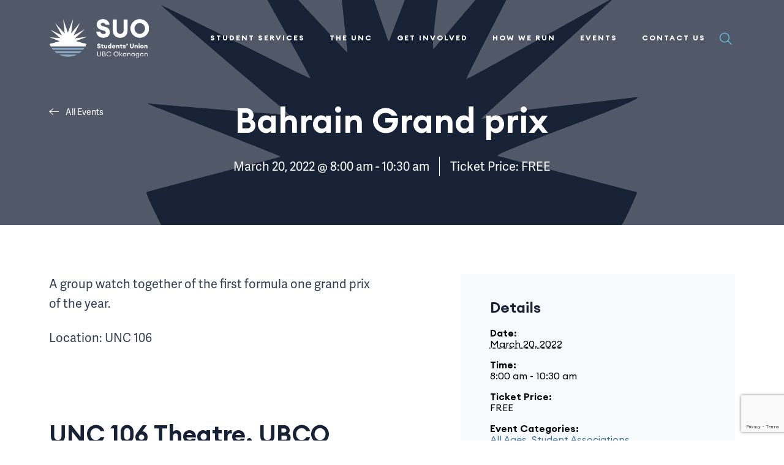

--- FILE ---
content_type: text/html; charset=UTF-8
request_url: http://www.suo.ca/event/bahrain-grand-prix/
body_size: 21894
content:
<!DOCTYPE html>
<!--[if IE 7]>
<html class="ie ie7" lang="en-US">
<![endif]-->
<!--[if IE 8]>
<html class="ie ie8" lang="en-US">
<![endif]-->
<!--[if !(IE 7) & !(IE 8)]><!-->
<html lang="en-US">
<!--<![endif]-->

<head>
    <meta charset="UTF-8" />
    <meta name="viewport" content="width=device-width" />
    <title>Bahrain Grand prix - Students’ Union Okanagan of UBC</title>
    <link rel="profile" href="http://gmpg.org/xfn/11" />
    <link rel="pingback" href="http://www.suo.ca/xmlrpc.php" />
    <!--Favicons -->
    <link rel="apple-touch-icon" sizes="76x76" href="https://mlpnoq1hotss.i.optimole.com/cb:6w_Z.129d6/w:auto/h:auto/q:mauto/f:best/ig:avif/http://www.suo.ca/wp-content/themes/rs_theme/assets/img/favicon/apple-touch-icon.png">
    <link rel="icon" type="image/png" sizes="32x32" href="https://mlpnoq1hotss.i.optimole.com/cb:6w_Z.129d6/w:auto/h:auto/q:mauto/f:best/ig:avif/http://www.suo.ca/wp-content/themes/rs_theme/assets/img/favicon/favicon-32x32.png">
    <link rel="icon" type="image/png" sizes="16x16" href="https://mlpnoq1hotss.i.optimole.com/cb:6w_Z.129d6/w:auto/h:auto/q:mauto/f:best/ig:avif/http://www.suo.ca/wp-content/themes/rs_theme/assets/img/favicon/favicon-16x16.png">
    <link rel="manifest" href="http://www.suo.ca/wp-content/themes/rs_theme/assets/img/favicon/site.webmanifest">
    <link rel="mask-icon" href="/safari-pinned-tab.svg" color="#5bbad5">
    <meta name="msapplication-TileColor" content="#da532c">
    <meta name="theme-color" content="#ffffff">
    <!-- End Favicons -->
    <!-- Google tag (gtag.js) -->
<script async src="https://www.googletagmanager.com/gtag/js?id=UA-46102539-1"></script>
<script>
  window.dataLayer = window.dataLayer || [];
  function gtag(){dataLayer.push(arguments);}
  gtag('js', new Date());

  gtag('config', 'UA-46102539-1');
</script>
<!-- Google tag (gtag.js) -->
<script async src="https://www.googletagmanager.com/gtag/js?id=G-5TB2G325LL"></script>
<script>
  window.dataLayer = window.dataLayer || [];
  function gtag(){dataLayer.push(arguments);}
  gtag('js', new Date());

  gtag('config', 'G-5TB2G325LL');
</script>    <link rel='stylesheet' id='tribe-events-views-v2-bootstrap-datepicker-styles-css' href='http://www.suo.ca/wp-content/plugins/the-events-calendar/vendor/bootstrap-datepicker/css/bootstrap-datepicker.standalone.min.css?ver=6.15.12.2' type='text/css' media='all' />
<link rel='stylesheet' id='tec-variables-skeleton-css' href='http://www.suo.ca/wp-content/plugins/the-events-calendar/common/build/css/variables-skeleton.css?ver=6.10.0' type='text/css' media='all' />
<link rel='stylesheet' id='tribe-common-skeleton-style-css' href='http://www.suo.ca/wp-content/plugins/the-events-calendar/common/build/css/common-skeleton.css?ver=6.10.0' type='text/css' media='all' />
<link rel='stylesheet' id='tribe-tooltipster-css-css' href='http://www.suo.ca/wp-content/plugins/the-events-calendar/common/vendor/tooltipster/tooltipster.bundle.min.css?ver=6.10.0' type='text/css' media='all' />
<link rel='stylesheet' id='tribe-events-views-v2-skeleton-css' href='http://www.suo.ca/wp-content/plugins/the-events-calendar/build/css/views-skeleton.css?ver=6.15.12.2' type='text/css' media='all' />
<meta name='robots' content='index, follow, max-image-preview:large, max-snippet:-1, max-video-preview:-1' />
<link rel='preload' href='http://www.suo.ca/wp-content/themes/rs_theme/assets/js/main.js?ver=260117-234006' as='script'/>
<link rel='preload' href='http://www.suo.ca/wp-content/themes/rs_theme/assets/css/main.css?ver=260117-234006' as='style'  />
	<!-- This site is optimized with the Yoast SEO plugin v26.5 - https://yoast.com/wordpress/plugins/seo/ -->
	<link rel="canonical" href="http://www.suo.ca/event/bahrain-grand-prix/" />
	<meta property="og:locale" content="en_US" />
	<meta property="og:type" content="article" />
	<meta property="og:title" content="Bahrain Grand prix - Students’ Union Okanagan of UBC" />
	<meta property="og:description" content="A group watch together of the first formula one grand prix of the year. Location:..." />
	<meta property="og:url" content="http://www.suo.ca/event/bahrain-grand-prix/" />
	<meta property="og:site_name" content="Students’ Union Okanagan of UBC" />
	<meta property="article:modified_time" content="2022-03-18T15:44:57+00:00" />
	<meta property="og:image" content="https://mlpnoq1hotss.i.optimole.com/cb:6w_Z.129d6/w:1000/h:955/q:mauto/f:best/ig:avif/http://www.suo.ca/wp-content/uploads/2021/05/pexels-buro-millennial-1438072-1-2.jpg" />
	<meta property="og:image:width" content="1000" />
	<meta property="og:image:height" content="955" />
	<meta property="og:image:type" content="image/jpeg" />
	<meta name="twitter:card" content="summary_large_image" />
	<script type="application/ld+json" class="yoast-schema-graph">{"@context":"https://schema.org","@graph":[{"@type":"WebPage","@id":"http://www.suo.ca/event/bahrain-grand-prix/","url":"http://www.suo.ca/event/bahrain-grand-prix/","name":"Bahrain Grand prix - Students’ Union Okanagan of UBC","isPartOf":{"@id":"http://www.suo.ca/#website"},"primaryImageOfPage":{"@id":"http://www.suo.ca/event/bahrain-grand-prix/#primaryimage"},"image":{"@id":"http://www.suo.ca/event/bahrain-grand-prix/#primaryimage"},"thumbnailUrl":"https://mlpnoq1hotss.i.optimole.com/cb:6w_Z.129d6/w:900/h:900/q:mauto/f:best/ig:avif/http://www.suo.ca/wp-content/uploads/2021/12/SUO-Logo.svg","datePublished":"2022-03-17T23:15:57+00:00","dateModified":"2022-03-18T15:44:57+00:00","breadcrumb":{"@id":"http://www.suo.ca/event/bahrain-grand-prix/#breadcrumb"},"inLanguage":"en-US","potentialAction":[{"@type":"ReadAction","target":["http://www.suo.ca/event/bahrain-grand-prix/"]}]},{"@type":"ImageObject","inLanguage":"en-US","@id":"http://www.suo.ca/event/bahrain-grand-prix/#primaryimage","url":"https://mlpnoq1hotss.i.optimole.com/cb:6w_Z.129d6/w:900/h:900/q:mauto/f:best/ig:avif/http://www.suo.ca/wp-content/uploads/2021/12/SUO-Logo.svg","contentUrl":"https://mlpnoq1hotss.i.optimole.com/cb:6w_Z.129d6/w:900/h:900/q:mauto/f:best/ig:avif/http://www.suo.ca/wp-content/uploads/2021/12/SUO-Logo.svg","width":900,"height":900},{"@type":"BreadcrumbList","@id":"http://www.suo.ca/event/bahrain-grand-prix/#breadcrumb","itemListElement":[{"@type":"ListItem","position":1,"name":"Home","item":"http://www.suo.ca/"},{"@type":"ListItem","position":2,"name":"Events","item":"http://www.suo.ca/events/"},{"@type":"ListItem","position":3,"name":"Bahrain Grand prix"}]},{"@type":"WebSite","@id":"http://www.suo.ca/#website","url":"http://www.suo.ca/","name":"Students’ Union Okanagan of UBC","description":"Improving your student experience.","publisher":{"@id":"http://www.suo.ca/#organization"},"potentialAction":[{"@type":"SearchAction","target":{"@type":"EntryPoint","urlTemplate":"http://www.suo.ca/?s={search_term_string}"},"query-input":{"@type":"PropertyValueSpecification","valueRequired":true,"valueName":"search_term_string"}}],"inLanguage":"en-US"},{"@type":"Organization","@id":"http://www.suo.ca/#organization","name":"Students’ Union Okanagan of UBC","url":"http://www.suo.ca/","logo":{"@type":"ImageObject","inLanguage":"en-US","@id":"http://www.suo.ca/#/schema/logo/image/","url":"https://mlpnoq1hotss.i.optimole.com/cb:6w_Z.129d6/w:auto/h:auto/q:mauto/f:best/ig:avif/https://www.suo.ca/wp-content/uploads/2021/05/Layer-1-1.png","contentUrl":"https://mlpnoq1hotss.i.optimole.com/cb:6w_Z.129d6/w:auto/h:auto/q:mauto/f:best/ig:avif/https://www.suo.ca/wp-content/uploads/2021/05/Layer-1-1.png","width":180,"height":184,"caption":"Students’ Union Okanagan of UBC"},"image":{"@id":"http://www.suo.ca/#/schema/logo/image/"},"sameAs":["https://www.instagram.com/suo_ubc/"]},{"@type":"Event","name":"Bahrain Grand prix","description":"A group watch together of the first formula one grand prix of the year. Location:...","image":{"@id":"http://www.suo.ca/event/bahrain-grand-prix/#primaryimage"},"url":"http://www.suo.ca/event/bahrain-grand-prix/","eventAttendanceMode":"https://schema.org/OfflineEventAttendanceMode","eventStatus":"https://schema.org/EventScheduled","startDate":"2022-03-20T08:00:00-07:00","endDate":"2022-03-20T10:30:00-07:00","location":{"@type":"Place","name":"UNC 106 Theatre, UBCO Campus","description":"","url":"http://www.suo.ca/venue/unc-106-theatre-ubco-campus/","address":{"@type":"PostalAddress","streetAddress":"3272 University Way, UNC133","addressLocality":"Kelowna","addressRegion":"British Columbia","postalCode":"V1V1V7","addressCountry":"Canada"},"telephone":"","sameAs":""},"organizer":{"@type":"Person","name":"Formula 1 Club SUO","description":"","url":"","telephone":"","email":"u&#98;c&#111;&#102;or&#109;ula1&#64;gma&#105;&#108;.co&#109;"},"offers":{"@type":"Offer","price":"0","priceCurrency":"USD","url":"http://www.suo.ca/event/bahrain-grand-prix/","category":"primary","availability":"inStock","validFrom":"2022-03-17T00:00:00+00:00"},"@id":"http://www.suo.ca/event/bahrain-grand-prix/#event","mainEntityOfPage":{"@id":"http://www.suo.ca/event/bahrain-grand-prix/"}}]}</script>
	<!-- / Yoast SEO plugin. -->


<link rel='dns-prefetch' href='//connect.facebook.net' />
<link rel='dns-prefetch' href='//www.suo.ca' />
<link rel='dns-prefetch' href='//www.google.com' />
<link rel='dns-prefetch' href='//mlpnoq1hotss.i.optimole.com' />
<link rel='preconnect' href='https://mlpnoq1hotss.i.optimole.com' />
<link rel="alternate" type="application/rss+xml" title="Students’ Union Okanagan of UBC &raquo; Feed" href="http://www.suo.ca/feed/" />
<link rel="alternate" type="application/rss+xml" title="Students’ Union Okanagan of UBC &raquo; Comments Feed" href="http://www.suo.ca/comments/feed/" />
<link rel="alternate" type="text/calendar" title="Students’ Union Okanagan of UBC &raquo; iCal Feed" href="http://www.suo.ca/events/?ical=1" />
<link rel="alternate" type="application/rss+xml" title="Students’ Union Okanagan of UBC &raquo; Bahrain Grand prix Comments Feed" href="http://www.suo.ca/event/bahrain-grand-prix/feed/" />
<link rel="alternate" title="oEmbed (JSON)" type="application/json+oembed" href="http://www.suo.ca/wp-json/oembed/1.0/embed?url=http%3A%2F%2Fwww.suo.ca%2Fevent%2Fbahrain-grand-prix%2F" />
<link rel="alternate" title="oEmbed (XML)" type="text/xml+oembed" href="http://www.suo.ca/wp-json/oembed/1.0/embed?url=http%3A%2F%2Fwww.suo.ca%2Fevent%2Fbahrain-grand-prix%2F&#038;format=xml" />
<style id='wp-img-auto-sizes-contain-inline-css' type='text/css'>
img:is([sizes=auto i],[sizes^="auto," i]){contain-intrinsic-size:3000px 1500px}
/*# sourceURL=wp-img-auto-sizes-contain-inline-css */
</style>
<link rel='stylesheet' id='tribe-events-virtual-skeleton-css' href='http://www.suo.ca/wp-content/plugins/events-calendar-pro/build/css/events-virtual-skeleton.css?ver=7.7.11' type='text/css' media='all' />
<link rel='stylesheet' id='tribe-events-virtual-single-skeleton-css' href='http://www.suo.ca/wp-content/plugins/events-calendar-pro/build/css/events-virtual-single-skeleton.css?ver=7.7.11' type='text/css' media='all' />
<link rel='stylesheet' id='tec-events-pro-single-css' href='http://www.suo.ca/wp-content/plugins/events-calendar-pro/build/css/events-single.css?ver=7.7.11' type='text/css' media='all' />
<link rel='stylesheet' id='tribe-events-calendar-pro-style-css' href='http://www.suo.ca/wp-content/plugins/events-calendar-pro/build/css/tribe-events-pro-full.css?ver=7.7.11' type='text/css' media='all' />
<link rel='stylesheet' id='tribe-events-pro-mini-calendar-block-styles-css' href='http://www.suo.ca/wp-content/plugins/events-calendar-pro/build/css/tribe-events-pro-mini-calendar-block.css?ver=7.7.11' type='text/css' media='all' />
<link rel='stylesheet' id='tribe-events-v2-single-skeleton-css' href='http://www.suo.ca/wp-content/plugins/the-events-calendar/build/css/tribe-events-single-skeleton.css?ver=6.15.12.2' type='text/css' media='all' />
<link rel='stylesheet' id='tribe-events-virtual-single-v2-skeleton-css' href='http://www.suo.ca/wp-content/plugins/events-calendar-pro/build/css/events-virtual-single-v2-skeleton.css?ver=7.7.11' type='text/css' media='all' />
<link rel='stylesheet' id='tec-variables-full-css' href='http://www.suo.ca/wp-content/plugins/the-events-calendar/common/build/css/variables-full.css?ver=6.10.0' type='text/css' media='all' />
<link rel='stylesheet' id='tribe-events-v2-virtual-single-block-css' href='http://www.suo.ca/wp-content/plugins/events-calendar-pro/build/css/events-virtual-single-block.css?ver=7.7.11' type='text/css' media='all' />
<link rel='stylesheet' id='tec-events-pro-single-style-css' href='http://www.suo.ca/wp-content/plugins/events-calendar-pro/build/css/custom-tables-v1/single.css?ver=7.7.11' type='text/css' media='all' />
<style id='wp-emoji-styles-inline-css' type='text/css'>

	img.wp-smiley, img.emoji {
		display: inline !important;
		border: none !important;
		box-shadow: none !important;
		height: 1em !important;
		width: 1em !important;
		margin: 0 0.07em !important;
		vertical-align: -0.1em !important;
		background: none !important;
		padding: 0 !important;
	}
/*# sourceURL=wp-emoji-styles-inline-css */
</style>
<link rel='stylesheet' id='wp-block-library-css' href='http://www.suo.ca/wp-includes/css/dist/block-library/style.min.css?ver=6.9' type='text/css' media='all' />
<style id='global-styles-inline-css' type='text/css'>
:root{--wp--preset--aspect-ratio--square: 1;--wp--preset--aspect-ratio--4-3: 4/3;--wp--preset--aspect-ratio--3-4: 3/4;--wp--preset--aspect-ratio--3-2: 3/2;--wp--preset--aspect-ratio--2-3: 2/3;--wp--preset--aspect-ratio--16-9: 16/9;--wp--preset--aspect-ratio--9-16: 9/16;--wp--preset--color--black: #000000;--wp--preset--color--cyan-bluish-gray: #abb8c3;--wp--preset--color--white: #ffffff;--wp--preset--color--pale-pink: #f78da7;--wp--preset--color--vivid-red: #cf2e2e;--wp--preset--color--luminous-vivid-orange: #ff6900;--wp--preset--color--luminous-vivid-amber: #fcb900;--wp--preset--color--light-green-cyan: #7bdcb5;--wp--preset--color--vivid-green-cyan: #00d084;--wp--preset--color--pale-cyan-blue: #8ed1fc;--wp--preset--color--vivid-cyan-blue: #0693e3;--wp--preset--color--vivid-purple: #9b51e0;--wp--preset--gradient--vivid-cyan-blue-to-vivid-purple: linear-gradient(135deg,rgb(6,147,227) 0%,rgb(155,81,224) 100%);--wp--preset--gradient--light-green-cyan-to-vivid-green-cyan: linear-gradient(135deg,rgb(122,220,180) 0%,rgb(0,208,130) 100%);--wp--preset--gradient--luminous-vivid-amber-to-luminous-vivid-orange: linear-gradient(135deg,rgb(252,185,0) 0%,rgb(255,105,0) 100%);--wp--preset--gradient--luminous-vivid-orange-to-vivid-red: linear-gradient(135deg,rgb(255,105,0) 0%,rgb(207,46,46) 100%);--wp--preset--gradient--very-light-gray-to-cyan-bluish-gray: linear-gradient(135deg,rgb(238,238,238) 0%,rgb(169,184,195) 100%);--wp--preset--gradient--cool-to-warm-spectrum: linear-gradient(135deg,rgb(74,234,220) 0%,rgb(151,120,209) 20%,rgb(207,42,186) 40%,rgb(238,44,130) 60%,rgb(251,105,98) 80%,rgb(254,248,76) 100%);--wp--preset--gradient--blush-light-purple: linear-gradient(135deg,rgb(255,206,236) 0%,rgb(152,150,240) 100%);--wp--preset--gradient--blush-bordeaux: linear-gradient(135deg,rgb(254,205,165) 0%,rgb(254,45,45) 50%,rgb(107,0,62) 100%);--wp--preset--gradient--luminous-dusk: linear-gradient(135deg,rgb(255,203,112) 0%,rgb(199,81,192) 50%,rgb(65,88,208) 100%);--wp--preset--gradient--pale-ocean: linear-gradient(135deg,rgb(255,245,203) 0%,rgb(182,227,212) 50%,rgb(51,167,181) 100%);--wp--preset--gradient--electric-grass: linear-gradient(135deg,rgb(202,248,128) 0%,rgb(113,206,126) 100%);--wp--preset--gradient--midnight: linear-gradient(135deg,rgb(2,3,129) 0%,rgb(40,116,252) 100%);--wp--preset--font-size--small: 16px;--wp--preset--font-size--medium: 18px;--wp--preset--font-size--large: 20px;--wp--preset--font-size--x-large: 42px;--wp--preset--spacing--20: 0.44rem;--wp--preset--spacing--30: 0.67rem;--wp--preset--spacing--40: 1rem;--wp--preset--spacing--50: 1.5rem;--wp--preset--spacing--60: 2.25rem;--wp--preset--spacing--70: 3.38rem;--wp--preset--spacing--80: 5.06rem;--wp--preset--shadow--natural: 6px 6px 9px rgba(0, 0, 0, 0.2);--wp--preset--shadow--deep: 12px 12px 50px rgba(0, 0, 0, 0.4);--wp--preset--shadow--sharp: 6px 6px 0px rgba(0, 0, 0, 0.2);--wp--preset--shadow--outlined: 6px 6px 0px -3px rgb(255, 255, 255), 6px 6px rgb(0, 0, 0);--wp--preset--shadow--crisp: 6px 6px 0px rgb(0, 0, 0);}:where(.is-layout-flex){gap: 0.5em;}:where(.is-layout-grid){gap: 0.5em;}body .is-layout-flex{display: flex;}.is-layout-flex{flex-wrap: wrap;align-items: center;}.is-layout-flex > :is(*, div){margin: 0;}body .is-layout-grid{display: grid;}.is-layout-grid > :is(*, div){margin: 0;}:where(.wp-block-columns.is-layout-flex){gap: 2em;}:where(.wp-block-columns.is-layout-grid){gap: 2em;}:where(.wp-block-post-template.is-layout-flex){gap: 1.25em;}:where(.wp-block-post-template.is-layout-grid){gap: 1.25em;}.has-black-color{color: var(--wp--preset--color--black) !important;}.has-cyan-bluish-gray-color{color: var(--wp--preset--color--cyan-bluish-gray) !important;}.has-white-color{color: var(--wp--preset--color--white) !important;}.has-pale-pink-color{color: var(--wp--preset--color--pale-pink) !important;}.has-vivid-red-color{color: var(--wp--preset--color--vivid-red) !important;}.has-luminous-vivid-orange-color{color: var(--wp--preset--color--luminous-vivid-orange) !important;}.has-luminous-vivid-amber-color{color: var(--wp--preset--color--luminous-vivid-amber) !important;}.has-light-green-cyan-color{color: var(--wp--preset--color--light-green-cyan) !important;}.has-vivid-green-cyan-color{color: var(--wp--preset--color--vivid-green-cyan) !important;}.has-pale-cyan-blue-color{color: var(--wp--preset--color--pale-cyan-blue) !important;}.has-vivid-cyan-blue-color{color: var(--wp--preset--color--vivid-cyan-blue) !important;}.has-vivid-purple-color{color: var(--wp--preset--color--vivid-purple) !important;}.has-black-background-color{background-color: var(--wp--preset--color--black) !important;}.has-cyan-bluish-gray-background-color{background-color: var(--wp--preset--color--cyan-bluish-gray) !important;}.has-white-background-color{background-color: var(--wp--preset--color--white) !important;}.has-pale-pink-background-color{background-color: var(--wp--preset--color--pale-pink) !important;}.has-vivid-red-background-color{background-color: var(--wp--preset--color--vivid-red) !important;}.has-luminous-vivid-orange-background-color{background-color: var(--wp--preset--color--luminous-vivid-orange) !important;}.has-luminous-vivid-amber-background-color{background-color: var(--wp--preset--color--luminous-vivid-amber) !important;}.has-light-green-cyan-background-color{background-color: var(--wp--preset--color--light-green-cyan) !important;}.has-vivid-green-cyan-background-color{background-color: var(--wp--preset--color--vivid-green-cyan) !important;}.has-pale-cyan-blue-background-color{background-color: var(--wp--preset--color--pale-cyan-blue) !important;}.has-vivid-cyan-blue-background-color{background-color: var(--wp--preset--color--vivid-cyan-blue) !important;}.has-vivid-purple-background-color{background-color: var(--wp--preset--color--vivid-purple) !important;}.has-black-border-color{border-color: var(--wp--preset--color--black) !important;}.has-cyan-bluish-gray-border-color{border-color: var(--wp--preset--color--cyan-bluish-gray) !important;}.has-white-border-color{border-color: var(--wp--preset--color--white) !important;}.has-pale-pink-border-color{border-color: var(--wp--preset--color--pale-pink) !important;}.has-vivid-red-border-color{border-color: var(--wp--preset--color--vivid-red) !important;}.has-luminous-vivid-orange-border-color{border-color: var(--wp--preset--color--luminous-vivid-orange) !important;}.has-luminous-vivid-amber-border-color{border-color: var(--wp--preset--color--luminous-vivid-amber) !important;}.has-light-green-cyan-border-color{border-color: var(--wp--preset--color--light-green-cyan) !important;}.has-vivid-green-cyan-border-color{border-color: var(--wp--preset--color--vivid-green-cyan) !important;}.has-pale-cyan-blue-border-color{border-color: var(--wp--preset--color--pale-cyan-blue) !important;}.has-vivid-cyan-blue-border-color{border-color: var(--wp--preset--color--vivid-cyan-blue) !important;}.has-vivid-purple-border-color{border-color: var(--wp--preset--color--vivid-purple) !important;}.has-vivid-cyan-blue-to-vivid-purple-gradient-background{background: var(--wp--preset--gradient--vivid-cyan-blue-to-vivid-purple) !important;}.has-light-green-cyan-to-vivid-green-cyan-gradient-background{background: var(--wp--preset--gradient--light-green-cyan-to-vivid-green-cyan) !important;}.has-luminous-vivid-amber-to-luminous-vivid-orange-gradient-background{background: var(--wp--preset--gradient--luminous-vivid-amber-to-luminous-vivid-orange) !important;}.has-luminous-vivid-orange-to-vivid-red-gradient-background{background: var(--wp--preset--gradient--luminous-vivid-orange-to-vivid-red) !important;}.has-very-light-gray-to-cyan-bluish-gray-gradient-background{background: var(--wp--preset--gradient--very-light-gray-to-cyan-bluish-gray) !important;}.has-cool-to-warm-spectrum-gradient-background{background: var(--wp--preset--gradient--cool-to-warm-spectrum) !important;}.has-blush-light-purple-gradient-background{background: var(--wp--preset--gradient--blush-light-purple) !important;}.has-blush-bordeaux-gradient-background{background: var(--wp--preset--gradient--blush-bordeaux) !important;}.has-luminous-dusk-gradient-background{background: var(--wp--preset--gradient--luminous-dusk) !important;}.has-pale-ocean-gradient-background{background: var(--wp--preset--gradient--pale-ocean) !important;}.has-electric-grass-gradient-background{background: var(--wp--preset--gradient--electric-grass) !important;}.has-midnight-gradient-background{background: var(--wp--preset--gradient--midnight) !important;}.has-small-font-size{font-size: var(--wp--preset--font-size--small) !important;}.has-medium-font-size{font-size: var(--wp--preset--font-size--medium) !important;}.has-large-font-size{font-size: var(--wp--preset--font-size--large) !important;}.has-x-large-font-size{font-size: var(--wp--preset--font-size--x-large) !important;}
/*# sourceURL=global-styles-inline-css */
</style>

<style id='classic-theme-styles-inline-css' type='text/css'>
/*! This file is auto-generated */
.wp-block-button__link{color:#fff;background-color:#32373c;border-radius:9999px;box-shadow:none;text-decoration:none;padding:calc(.667em + 2px) calc(1.333em + 2px);font-size:1.125em}.wp-block-file__button{background:#32373c;color:#fff;text-decoration:none}
/*# sourceURL=/wp-includes/css/classic-themes.min.css */
</style>
<link rel='stylesheet' id='tribe-events-v2-single-blocks-css' href='http://www.suo.ca/wp-content/plugins/the-events-calendar/build/css/tribe-events-single-blocks.css?ver=6.15.12.2' type='text/css' media='all' />
<link rel='stylesheet' id='tribe-events-block-event-venue-css' href='http://www.suo.ca/wp-content/plugins/the-events-calendar/build/event-venue/frontend.css?ver=6.15.12.2' type='text/css' media='all' />
<link rel='stylesheet' id='theme_css-css' href='http://www.suo.ca/wp-content/themes/rs_theme/assets/css/main.css?ver=260117-234006' type='text/css' media='all' />
<link rel='stylesheet' id='single_events_css-css' href='http://www.suo.ca/wp-content/themes/rs_theme/assets/css/single-events.css?ver=260117-234006' type='text/css' media='all' />
<script type="text/javascript" src="http://www.suo.ca/wp-includes/js/jquery/jquery.min.js?ver=3.7.1" id="jquery-core-js"></script>
<script type="text/javascript" src="http://www.suo.ca/wp-includes/js/jquery/jquery-migrate.min.js?ver=3.4.1" id="jquery-migrate-js"></script>
<script type="text/javascript" src="http://www.suo.ca/wp-content/plugins/the-events-calendar/common/build/js/tribe-common.js?ver=9c44e11f3503a33e9540" id="tribe-common-js"></script>
<script type="text/javascript" src="http://www.suo.ca/wp-content/plugins/the-events-calendar/build/js/views/breakpoints.js?ver=4208de2df2852e0b91ec" id="tribe-events-views-v2-breakpoints-js"></script>
<link rel="https://api.w.org/" href="http://www.suo.ca/wp-json/" /><link rel="alternate" title="JSON" type="application/json" href="http://www.suo.ca/wp-json/wp/v2/tribe_events/6544" /><link rel="EditURI" type="application/rsd+xml" title="RSD" href="http://www.suo.ca/xmlrpc.php?rsd" />
<link rel='shortlink' href='http://www.suo.ca/?p=6544' />
<meta name="tec-api-version" content="v1"><meta name="tec-api-origin" content="http://www.suo.ca"><link rel="alternate" href="http://www.suo.ca/wp-json/tribe/events/v1/events/6544" /><meta http-equiv="Accept-CH" content="Viewport-Width" /></head>

<body class="wp-singular tribe_events-template-default single single-tribe_events postid-6544 wp-theme-rs_theme tribe-events-page-template tribe-no-js tribe-filter-live chrome bahrain-grand-prix events-single tribe-events-style-skeleton tribe-theme-rs_theme">

    <div id="page" class="site">
        <a class="skip-link screen-reader-text" href="#content">Skip to content</a>
                <header id="masthead" class="rs-header">
            
<div class="rs-header__main rs-header__simple">
    <div class="rs-header__container rs-container">
        <div class="rs-header__row row middle-xs between-xs">
            <div class="rs-header__logo">
                <a href="/" class="rs-header__logo-link">
                                            <img decoding=async data-opt-id=1011895420  fetchpriority="high" src="https://mlpnoq1hotss.i.optimole.com/cb:6w_Z.129d6/w:514/h:202/q:mauto/f:best/ig:avif/http://www.suo.ca/wp-content/uploads/2021/05/Logo.png" alt="SUO Logo" height="202" width="514" class="rs-header__logo-img rs-header__logo-static">
                                                                <img decoding=async data-opt-id=1667664033  fetchpriority="high" src="https://mlpnoq1hotss.i.optimole.com/cb:6w_Z.129d6/w:180/h:184/q:mauto/f:best/ig:avif/http://www.suo.ca/wp-content/uploads/2021/05/Layer-1-1.png" alt="SUO Logo" height="184" width="180" class="rs-header__logo-img rs-header__logo-sticky">
                                    </a>
            </div>
            <div class="rs-header__right">
                <div class="rs-header__nav">
                    <button id="menu-toggle" class="menu-toggle" aria-controls="mobile-menu" aria-expanded="false">
                        <div class="menu-toggle__burger">
                            <span class="p1"></span>
                            <span class="p2"></span>
                            <span class="p3"></span>
                        </div>
                    </button>
                    <nav class="nav nav--desktop">
                        <ul id="menu-main" class="nav__menu"><li class=' menu-item menu-item-type-custom menu-item-object-custom menu-item-has-children' data-menuid='2854'><span>Student Services</span>
<ul class="sub-menu">
<li class=' menu-item menu-item-type-custom menu-item-object-custom' data-menuid='4074'><a href="/health-dental">Health & Dental</a></li>
<li class=' menu-item menu-item-type-custom menu-item-object-custom' data-menuid='4072'><a href="/u-pass/">U-PASS (Transit)</a></li>
<li class=' menu-item menu-item-type-custom menu-item-object-custom' data-menuid='4063'><a href="/faq/">FAQs</a></li>
<li class=' menu-item menu-item-type-custom menu-item-object-custom' data-menuid='4075'><a href="/pantry">Pantry</a></li>
<li class=' menu-item menu-item-type-custom menu-item-object-custom' data-menuid='4114'><a href="/suo-advocacy-office">Advocacy Office</a></li>
<li class=' menu-item menu-item-type-custom menu-item-object-custom' data-menuid='4115'><a href="/services-student-legal-aid">Student Legal Aid</a></li>
<li class=' menu-item menu-item-type-custom menu-item-object-custom menu-item-has-children menu-item-group' data-menuid='4513'><a href="/resources/">Resource Groups</a>
	<ul class="sub-menu">
<li class=' menu-item menu-item-type-custom menu-item-object-custom' data-menuid='4514'><a href="/resource/indigenous-peoples-collective/">Indigenous Peoples Collective (IPC)</a></li>
<li class=' menu-item menu-item-type-custom menu-item-object-custom' data-menuid='4515'><a href="/resource/pride-resource-centre/">Pride Resource Centre (PRC)</a></li>
<li class=' menu-item menu-item-type-custom menu-item-object-custom' data-menuid='4516'><a href="/resource/peer-support-network/">Peer Support Network (PSN)</a></li>
<li class=' menu-item menu-item-type-custom menu-item-object-custom' data-menuid='4517'><a href="/resource/womens-resource-centre">Women's Resource Centre (WRC)</a></li>
<li class=' menu-item menu-item-type-custom menu-item-object-custom' data-menuid='22743'><a href="https://www.suo.ca/resource/suo-disability-united-collective-okanagan-duc-o/">Disability United Collective Okanagan (DUC-O)</a></li>
	</ul>
</li>
<li class=' menu-item menu-item-type-custom menu-item-object-custom' data-menuid='4518'><a href="https://www.thirdspacecanada.org/programs">Third Space Charity</a></li>
<li class=' menu-item menu-item-type-custom menu-item-object-custom menu-item-has-children menu-item-group' data-menuid='5441'><span>Tutor Registry</span>
	<ul class="sub-menu">
<li class=' menu-item menu-item-type-custom menu-item-object-custom' data-menuid='5463'><a href="/tutors/">Tutors</a></li>
<li class=' menu-item menu-item-type-custom menu-item-object-custom' data-menuid='5440'><a href="/tutor-registry-application/">Tutor Registry Application Form</a></li>
	</ul>
</li>
</ul>
</li>
<li class=' menu-item menu-item-type-custom menu-item-object-custom menu-item-has-children' data-menuid='2772'><span>The UNC</span>
<ul class="sub-menu">
<li class=' menu-item menu-item-type-custom menu-item-object-custom menu-item-has-children menu-item-group' data-menuid='3663'><span>Eat</span>
	<ul class="sub-menu">
<li class=' menu-item menu-item-type-custom menu-item-object-custom' data-menuid='4117'><a href="/well">The Well</a></li>
<li class=' menu-item menu-item-type-custom menu-item-object-custom' data-menuid='4118'><a href="/koi-sushi">Koi Sushi</a></li>
<li class=' menu-item menu-item-type-custom menu-item-object-custom' data-menuid='4119'><a href="/fusion-express">Fusion Express</a></li>
	</ul>
</li>
<li class=' menu-item menu-item-type-custom menu-item-object-custom menu-item-has-children menu-item-group' data-menuid='2777'><span>Shop</span>
	<ul class="sub-menu">
<li class=' menu-item menu-item-type-custom menu-item-object-custom' data-menuid='7262'><a href="/paper-and-supply-co/">paper & supply co.</a></li>
<li class=' menu-item menu-item-type-custom menu-item-object-custom' data-menuid='4120'><a href="/rbc-student-advice-centre">RBC On-Campus</a></li>
	</ul>
</li>
</ul>
</li>
<li class=' menu-item menu-item-type-custom menu-item-object-custom menu-item-has-children' data-menuid='2855'><span>Get Involved</span>
<ul class="sub-menu">
<li class=' menu-item menu-item-type-custom menu-item-object-custom menu-item-has-children menu-item-group' data-menuid='4062'><span>Student Associations</span>
	<ul class="sub-menu">
<li class=' menu-item menu-item-type-custom menu-item-object-custom' data-menuid='4060'><a href="/student-association-directory/">Directory</a></li>
<li class=' menu-item menu-item-type-custom menu-item-object-custom' data-menuid='4914'><a href="/faq/#student-associations">FAQs</a></li>
<li class=' menu-item menu-item-type-custom menu-item-object-custom' data-menuid='4059'><a href="/student-association-handbook">Handbook</a></li>
<li class=' menu-item menu-item-type-custom menu-item-object-custom' data-menuid='18448'><a href="https://www.suo.ca/case-management/">Student Association Conflict Resolution Form</a></li>
	</ul>
</li>
<li class=' menu-item menu-item-type-post_type_archive menu-item-object-campaign' data-menuid='3975'><a href="http://www.suo.ca/campaign/">Campaigns</a></li>
<li class=' menu-item menu-item-type-custom menu-item-object-custom' data-menuid='5848'><a href="/were-hiring">We're Hiring</a></li>
</ul>
</li>
<li class=' menu-item menu-item-type-custom menu-item-object-custom menu-item-has-children' data-menuid='2856'><span>How We Run</span>
<ul class="sub-menu">
<li class=' menu-item menu-item-type-custom menu-item-object-custom menu-item-has-children menu-item-group' data-menuid='4182'><span>The SUO</span>
	<ul class="sub-menu">
<li class=' menu-item menu-item-type-custom menu-item-object-custom' data-menuid='7701'><a href="/about-us/">About the SUO</a></li>
<li class=' menu-item menu-item-type-custom menu-item-object-custom' data-menuid='4155'><a href="/governance">Constitution & Bylaws</a></li>
<li class=' menu-item menu-item-type-custom menu-item-object-custom' data-menuid='4154'><a href="/leadership">Leadership</a></li>
<li class=' menu-item menu-item-type-custom menu-item-object-custom' data-menuid='4153'><a href="/board-of-directors-2025-26">Board of Directors</a></li>
<li class=' menu-item menu-item-type-custom menu-item-object-custom' data-menuid='4297'><a href="/senate-board-governors">BoG and Senate</a></li>
<li class=' menu-item menu-item-type-custom menu-item-object-custom' data-menuid='4304'><a href="/committees">Committees</a></li>
<li class=' menu-item menu-item-type-custom menu-item-object-custom' data-menuid='4046'><a href="/budget">Budget</a></li>
<li class=' menu-item menu-item-type-custom menu-item-object-custom' data-menuid='4152'><a href="/fees">Student Fees</a></li>
<li class=' menu-item menu-item-type-custom menu-item-object-custom menu-item-has-children menu-item-group' data-menuid='4286'><span>Elections</span>
		<ul class="sub-menu">
<li class=' menu-item menu-item-type-custom menu-item-object-custom' data-menuid='5017'><a href="/elections">Elections</a></li>
<li class=' menu-item menu-item-type-custom menu-item-object-custom' data-menuid='13017'><a href="https://www.suo.ca/referendum">Referendum</a></li>
<li class=' menu-item menu-item-type-custom menu-item-object-custom menu-item-has-children menu-item-accordion' data-menuid='5016'><a href="/by-election/">By-Election<svg width="11" height="7" viewBox="0 0 11 7" fill="none" xmlns="http://www.w3.org/2000/svg">
<path d="M1.1 0.285156L0 1.36849L5.49999 6.78516L11 1.36851L9.9 0.285179L5.50001 4.61848L1.1 0.285156Z" fill="currentColor"/>
</svg>
</a>
			<ul class="sub-menu">
<li class=' menu-item menu-item-type-custom menu-item-object-custom' data-menuid='8255'><a href="/by-election">Timeline</a></li>
<li class=' menu-item menu-item-type-custom menu-item-object-custom' data-menuid='13049'><a href="https://www.suo.ca/by-election-2024-2025-candidates/">Candidate Information</a></li>
<li class=' menu-item menu-item-type-custom menu-item-object-custom' data-menuid='8431'><a href="https://www.suo.ca/by-election-2025-2026-results/">Results</a></li>
			</ul>
</li>
		</ul>
</li>
	</ul>
</li>
<li class=' menu-item menu-item-type-custom menu-item-object-custom menu-item-has-children menu-item-group' data-menuid='4231'><span>Meetings</span>
	<ul class="sub-menu">
<li class=' menu-item menu-item-type-custom menu-item-object-custom' data-menuid='4279'><a href="/agm">AGM / SGM</a></li>
<li class=' menu-item menu-item-type-custom menu-item-object-custom' data-menuid='4230'><a href="/minutes">Minutes</a></li>
	</ul>
</li>
</ul>
</li>
<li class=' menu-item menu-item-type-custom menu-item-object-custom menu-item-has-children' data-menuid='2350'><a href="/events">Events</a>
<ul class="sub-menu">
<li class=' menu-item menu-item-type-custom menu-item-object-custom' data-menuid='7704'><a href="/blog">Blog</a></li>
<li class=' menu-item menu-item-type-custom menu-item-object-custom' data-menuid='14025'><a href="/blog/category/past-event/">Past Events</a></li>
<li class=' menu-item menu-item-type-custom menu-item-object-custom' data-menuid='18432'><a href="https://www.suo.ca/student-association-events/">Student Association Events</a></li>
<li class=' menu-item menu-item-type-custom menu-item-object-custom' data-menuid='2863'><a href="/events/">Upcoming Events</a></li>
<li class=' menu-item menu-item-type-custom menu-item-object-custom' data-menuid='6216'><a href="/event-booking/">Submit a Booking</a></li>
</ul>
</li>
<li class=' menu-item menu-item-type-post_type menu-item-object-page' data-menuid='2349'><a href="http://www.suo.ca/contact-us/">Contact Us</a></li>
</ul>                    </nav>
                    <nav class="menu-mobile" id="mobile-menu">
    <ul id="menu-main" class="nav__menu"><li class=' menu-item menu-item-type-custom menu-item-object-custom menu-item-has-children'  data-menuid='2854'><span>Student Services</span></li>
<li class=' menu-item menu-item-type-custom menu-item-object-custom menu-item-has-children'  data-menuid='2772'><span>The UNC</span></li>
<li class=' menu-item menu-item-type-custom menu-item-object-custom menu-item-has-children'  data-menuid='2855'><span>Get Involved</span></li>
<li class=' menu-item menu-item-type-custom menu-item-object-custom menu-item-has-children'  data-menuid='2856'><span>How We Run</span></li>
<li class=' menu-item menu-item-type-custom menu-item-object-custom menu-item-has-children'  data-menuid='2350'><span>Events</a></li>
<li class=' menu-item menu-item-type-post_type menu-item-object-page' ><a href="http://www.suo.ca/contact-us/">Contact Us</a></li>
</ul>    <div class="menu-mobile__social">
        <div class="social-accounts"><div class="social-accounts__icons"><a href="https://www.instagram.com/suo_ubc/" target="_blank"><span class="icon-Instagram_Icon"></span></a></div><div class="social-accounts__icons"><a href="https://twitter.com/SUO_UBC" target="_blank"><span class="icon-Twitter_Icon"></span></a></div><div class="social-accounts__icons"><a href="https://www.facebook.com/SUOofUBC" target="_blank"><span class="icon-Facebook_Icon"></span></a></div></div>    </div>
    <ul class="rs-main-sub-menus">
        <div class="rs-main-sub-menus__header">
            <button id="btn-close-sub" class="rs-main-sub-menus__close">
                <span class="icon-Arrow_Icon"></span>
            </button>
        </div>
        <li id="menu-item-2854" class="menu-item menu-item-2854 dropdownx" data-submenuid="2854"><a title="Student Services" href="#" data-toggle="dropdown" class="dropdown-toggle">Student Services</a>
<ul role="menu" class="sub-menu">
	<li id="menu-item-4074" class="menu-item menu-item-4074" data-submenuid="4074"><a title="Health &amp; Dental" href="/health-dental">Health &#038; Dental</a></li>
	<li id="menu-item-4072" class="menu-item menu-item-4072" data-submenuid="4072"><a title="U-PASS (Transit)" href="/u-pass/">U-PASS (Transit)</a></li>
	<li id="menu-item-4063" class="menu-item menu-item-4063" data-submenuid="4063"><a title="FAQs" href="/faq/">FAQs</a></li>
	<li id="menu-item-4075" class="menu-item menu-item-4075" data-submenuid="4075"><a title="Pantry" href="/pantry">Pantry</a></li>
	<li id="menu-item-4114" class="menu-item menu-item-4114" data-submenuid="4114"><a title="Advocacy Office" href="/suo-advocacy-office">Advocacy Office</a></li>
	<li id="menu-item-4115" class="menu-item menu-item-4115" data-submenuid="4115"><a title="Student Legal Aid" href="/services-student-legal-aid">Student Legal Aid</a></li>
	<li id="menu-item-4513" class="menu-item menu-item-4513 menu-item-group dropdownx" data-submenuid="4513"><a title="Resource Groups" href="/resources/">Resource Groups</a>
	<ul role="menu" class="sub-menu">
		<li id="menu-item-4514" class="menu-item menu-item-4514" data-submenuid="4514"><a title="Indigenous Peoples Collective (IPC)" href="/resource/indigenous-peoples-collective/">Indigenous Peoples Collective (IPC)</a></li>
		<li id="menu-item-4515" class="menu-item menu-item-4515" data-submenuid="4515"><a title="Pride Resource Centre (PRC)" href="/resource/pride-resource-centre/">Pride Resource Centre (PRC)</a></li>
		<li id="menu-item-4516" class="menu-item menu-item-4516" data-submenuid="4516"><a title="Peer Support Network (PSN)" href="/resource/peer-support-network/">Peer Support Network (PSN)</a></li>
		<li id="menu-item-4517" class="menu-item menu-item-4517" data-submenuid="4517"><a title="Women&#039;s Resource Centre (WRC)" href="/resource/womens-resource-centre">Women&#8217;s Resource Centre (WRC)</a></li>
		<li id="menu-item-22743" class="menu-item menu-item-22743" data-submenuid="22743"><a title="Disability United Collective Okanagan (DUC-O)" href="https://www.suo.ca/resource/suo-disability-united-collective-okanagan-duc-o/">Disability United Collective Okanagan (DUC-O)</a></li>
	</ul>
</li>
	<li id="menu-item-4518" class="menu-item menu-item-4518" data-submenuid="4518"><a title="Third Space Charity" href="https://www.thirdspacecanada.org/programs">Third Space Charity</a></li>
	<li id="menu-item-5441" class="menu-item menu-item-5441 menu-item-group dropdownx" data-submenuid="5441"><a title="Tutor Registry" href="#">Tutor Registry</a>
	<ul role="menu" class="sub-menu">
		<li id="menu-item-5463" class="menu-item menu-item-5463" data-submenuid="5463"><a title="Tutors" href="/tutors/">Tutors</a></li>
		<li id="menu-item-5440" class="menu-item menu-item-5440" data-submenuid="5440"><a title="Tutor Registry Application Form" href="/tutor-registry-application/">Tutor Registry Application Form</a></li>
	</ul>
</li>
</ul>
</li>
<li id="menu-item-2772" class="menu-item menu-item-2772 dropdownx" data-submenuid="2772"><a title="The UNC" href="#" data-toggle="dropdown" class="dropdown-toggle">The UNC</a>
<ul role="menu" class="sub-menu">
	<li id="menu-item-3663" class="menu-item menu-item-3663 menu-item-group dropdownx" data-submenuid="3663"><a title="Eat" href="#">Eat</a>
	<ul role="menu" class="sub-menu">
		<li id="menu-item-4117" class="menu-item menu-item-4117" data-submenuid="4117"><a title="The Well" href="/well">The Well</a></li>
		<li id="menu-item-4118" class="menu-item menu-item-4118" data-submenuid="4118"><a title="Koi Sushi" href="/koi-sushi">Koi Sushi</a></li>
		<li id="menu-item-4119" class="menu-item menu-item-4119" data-submenuid="4119"><a title="Fusion Express" href="/fusion-express">Fusion Express</a></li>
	</ul>
</li>
	<li id="menu-item-2777" class="menu-item menu-item-2777 menu-item-group dropdownx" data-submenuid="2777"><a title="Shop" href="#">Shop</a>
	<ul role="menu" class="sub-menu">
		<li id="menu-item-7262" class="menu-item menu-item-7262" data-submenuid="7262"><a title="paper &amp; supply co." href="/paper-and-supply-co/">paper &#038; supply co.</a></li>
		<li id="menu-item-4120" class="menu-item menu-item-4120" data-submenuid="4120"><a title="RBC On-Campus" href="/rbc-student-advice-centre">RBC On-Campus</a></li>
	</ul>
</li>
</ul>
</li>
<li id="menu-item-2855" class="menu-item menu-item-2855 dropdownx" data-submenuid="2855"><a title="Get Involved" href="#" data-toggle="dropdown" class="dropdown-toggle">Get Involved</a>
<ul role="menu" class="sub-menu">
	<li id="menu-item-4062" class="menu-item menu-item-4062 menu-item-group dropdownx" data-submenuid="4062"><a title="Student Associations" href="#">Student Associations</a>
	<ul role="menu" class="sub-menu">
		<li id="menu-item-4060" class="menu-item menu-item-4060" data-submenuid="4060"><a title="Directory" href="/student-association-directory/">Directory</a></li>
		<li id="menu-item-4914" class="menu-item menu-item-4914" data-submenuid="4914"><a title="FAQs" href="/faq/#student-associations">FAQs</a></li>
		<li id="menu-item-4059" class="menu-item menu-item-4059" data-submenuid="4059"><a title="Handbook" href="/student-association-handbook">Handbook</a></li>
		<li id="menu-item-18448" class="menu-item menu-item-18448" data-submenuid="18448"><a title="Student Association Conflict Resolution Form" href="https://www.suo.ca/case-management/">Student Association Conflict Resolution Form</a></li>
	</ul>
</li>
	<li id="menu-item-3975" class="menu-item menu-item-3975" data-submenuid="3975"><a title="Campaigns" href="http://www.suo.ca/campaign/">Campaigns</a></li>
	<li id="menu-item-5848" class="menu-item menu-item-5848" data-submenuid="5848"><a title="We&#039;re Hiring" href="/were-hiring">We&#8217;re Hiring</a></li>
</ul>
</li>
<li id="menu-item-2856" class="menu-item menu-item-2856 dropdownx" data-submenuid="2856"><a title="How We Run" href="#" data-toggle="dropdown" class="dropdown-toggle">How We Run</a>
<ul role="menu" class="sub-menu">
	<li id="menu-item-4182" class="menu-item menu-item-4182 menu-item-group dropdownx" data-submenuid="4182"><a title="The SUO" href="#">The SUO</a>
	<ul role="menu" class="sub-menu">
		<li id="menu-item-7701" class="menu-item menu-item-7701" data-submenuid="7701"><a title="About the SUO" href="/about-us/">About the SUO</a></li>
		<li id="menu-item-4155" class="menu-item menu-item-4155" data-submenuid="4155"><a title="Constitution &amp; Bylaws" href="/governance">Constitution &#038; Bylaws</a></li>
		<li id="menu-item-4154" class="menu-item menu-item-4154" data-submenuid="4154"><a title="Leadership" href="/leadership">Leadership</a></li>
		<li id="menu-item-4153" class="menu-item menu-item-4153" data-submenuid="4153"><a title="Board of Directors" href="/board-of-directors-2025-26">Board of Directors</a></li>
		<li id="menu-item-4297" class="menu-item menu-item-4297" data-submenuid="4297"><a title="BoG and Senate" href="/senate-board-governors">BoG and Senate</a></li>
		<li id="menu-item-4304" class="menu-item menu-item-4304" data-submenuid="4304"><a title="Committees" href="/committees">Committees</a></li>
		<li id="menu-item-4046" class="menu-item menu-item-4046" data-submenuid="4046"><a title="Budget" href="/budget">Budget</a></li>
		<li id="menu-item-4152" class="menu-item menu-item-4152" data-submenuid="4152"><a title="Student Fees" href="/fees">Student Fees</a></li>
		<li id="menu-item-4286" class="menu-item menu-item-4286 menu-item-group dropdownx" data-submenuid="4286"><a title="Elections" href="#">Elections</a>
		<ul role="menu" class="sub-menu">
			<li id="menu-item-5017" class="menu-item menu-item-5017" data-submenuid="5017"><a title="Elections" href="/elections">Elections</a></li>
			<li id="menu-item-13017" class="menu-item menu-item-13017" data-submenuid="13017"><a title="Referendum" href="https://www.suo.ca/referendum">Referendum</a></li>
			<li id="menu-item-5016" class="menu-item menu-item-5016 menu-item-accordion dropdownx" data-submenuid="5016"><a title="By-Election" href="/by-election/">By-Election<svg width="11" height="7" viewBox="0 0 11 7" fill="none" xmlns="http://www.w3.org/2000/svg">
<path d="M1.1 0.285156L0 1.36849L5.49999 6.78516L11 1.36851L9.9 0.285179L5.50001 4.61848L1.1 0.285156Z" fill="currentColor"/>
</svg>
</a>
			<ul role="menu" class="sub-menu">
				<li id="menu-item-8255" class="menu-item menu-item-8255" data-submenuid="8255"><a title="Timeline" href="/by-election">Timeline</a></li>
				<li id="menu-item-13049" class="menu-item menu-item-13049" data-submenuid="13049"><a title="Candidate Information" href="https://www.suo.ca/by-election-2024-2025-candidates/">Candidate Information</a></li>
				<li id="menu-item-8431" class="menu-item menu-item-8431" data-submenuid="8431"><a title="Results" href="https://www.suo.ca/by-election-2025-2026-results/">Results</a></li>
			</ul>
</li>
		</ul>
</li>
	</ul>
</li>
	<li id="menu-item-4231" class="menu-item menu-item-4231 menu-item-group dropdownx" data-submenuid="4231"><a title="Meetings" href="#">Meetings</a>
	<ul role="menu" class="sub-menu">
		<li id="menu-item-4279" class="menu-item menu-item-4279" data-submenuid="4279"><a title="AGM / SGM" href="/agm">AGM / SGM</a></li>
		<li id="menu-item-4230" class="menu-item menu-item-4230" data-submenuid="4230"><a title="Minutes" href="/minutes">Minutes</a></li>
	</ul>
</li>
</ul>
</li>
<li id="menu-item-2350" class="menu-item menu-item-2350 dropdownx" data-submenuid="2350"><a title="Events" href="#" data-toggle="dropdown" class="dropdown-toggle">Events</a>
<ul role="menu" class="sub-menu">
	<li id="menu-item-7704" class="menu-item menu-item-7704" data-submenuid="7704"><a title="Blog" href="/blog">Blog</a></li>
	<li id="menu-item-14025" class="menu-item menu-item-14025" data-submenuid="14025"><a title="Past Events" href="/blog/category/past-event/">Past Events</a></li>
	<li id="menu-item-18432" class="menu-item menu-item-18432" data-submenuid="18432"><a title="Student Association Events" href="https://www.suo.ca/student-association-events/">Student Association Events</a></li>
	<li id="menu-item-2863" class="menu-item menu-item-2863" data-submenuid="2863"><a title="Upcoming Events" href="/events/">Upcoming Events</a></li>
	<li id="menu-item-6216" class="menu-item menu-item-6216" data-submenuid="6216"><a title="Submit a Booking" href="/event-booking/">Submit a Booking</a></li>
</ul>
</li>
<li id="menu-item-2349" class="menu-item menu-item-2349" data-submenuid="2349"><a title="Contact Us" href="http://www.suo.ca/contact-us/">Contact Us</a></li>
    </ul>
</nav>
                    <button id="search-btn" class="rs-header__search">
                        <span class="icon-Search_Icon"></span>
                    </button>
                </div>
                <form role="search" method="get" id="searchform" class="searchform" action="http://www.suo.ca/" >
        <label class="screen-reader-text" for="s">Search for:</label>
        <div class="searchform__submit">
            <input type="submit" id="searchsubmit" value="Search" >
            <span class="icon-Search_Icon"></span>
        </div>
        <input type="text" value="" name="s" id="s" class="searchform__term" placeholder="What are you looking for?" />
        <div id="search-btn-close" class="searchform__close">
            <span class="icon-Close_Icon"></span>
        </div>
    </form>            </div>
        </div>
    </div>
</div>
        </header><!-- .rs-header -->
        <div id=" content" class="site-content">
            <main id="main" class="site-main">
<section id="tribe-events-pg-template" class="tribe-events-pg-template" role="main"><div class="tribe-events-before-html"></div><span class="tribe-events-ajax-loading"><img decoding=async data-opt-id=1164201060  fetchpriority="high" class="tribe-events-spinner-medium" src="https://mlpnoq1hotss.i.optimole.com/cb:6w_Z.129d6/w:auto/h:auto/q:mauto/f:best/ig:avif/http://www.suo.ca/wp-content/plugins/the-events-calendar/src/resources/images/tribe-loading.gif" alt="Loading Events" /></span>
<section id="" class="block block-secondary-hero block-secondary-hero--stacked pt-6 pb-10 mt-0 mb-0 rs-inner--dark">
    <div class="rs-container">
                    <figure id="rs-background-image" class="rs-component rs-bg__image rs-bg__image--center-center">
                <img decoding=async data-opt-id=5316936  src="https://mlpnoq1hotss.i.optimole.com/cb:6w_Z.129d6/w:900/h:900/q:mauto/f:best/ig:avif/http://www.suo.ca/wp-content/uploads/2021/12/SUO-Logo.svg" alt="" class=" rs-image"/>
            </figure>
                <div class="row center-xs">
            <div class="rs-col-xs-12 rs-col-sm-12 rs-col-md-12 tribe-events-back-container">
                <p class="tribe-events-back">
                    <a href="http://www.suo.ca/events/" class="rs-back-btn"> 
                        All Events                    </a>
                </p>
            </div>
            <div class="rs-col-xs-12 rs-col-sm-12 rs-col-md-8">
                <h1 class="rs-component rs-heading style--primary">Bahrain Grand prix</h1>                <div class="rs-component rs-richtext style--primary">
                    <p>
                        <span class="tribe-event-date-start">March 20, 2022 @ 8:00 am</span> - <span class="tribe-event-time">10:30 am</span>                                                    <span class="tribe-events-cost">
                                Ticket Price: FREE                            </span>
                                            </p>
                </div>
                            </div>
        </div>
    </div>
</section>

<section id="tribe-events-content" class="tribe-events-single pt-10 pb-10 mt-0 mb-0">
    <div class="rs-container">

            <div id="post-6544" class="row post-6544 tribe_events type-tribe_events status-publish has-post-thumbnail hentry tribe_events_cat-all-ages tribe_events_cat-student-associations cat_all-ages cat_student-associations">

            <!-- Event content -->
                        <div id="tribe-events-content" class="rs-col-xs-12 rs-col-sm-12 rs-col-md-6 tribe-events-single-event-description tribe-events-content">
                <p>A group watch together of the first formula one grand prix of the year.</p>
<p>Location: UNC 106</p>
<p><img data-opt-id=394775356  decoding="async" class="alignnone size-medium wp-image-6594" src="https://mlpnoq1hotss.i.optimole.com/cb:6w_Z.129d6/w:300/h:165/q:mauto/rt:fill/g:ce/f:best/ig:avif/https://www.suo.ca/wp-content/uploads/2021/09/Formula1_Basic-2-500x275.jpg" alt="" width="300" height="165" /></p>

                
<div class="tribe-events-meta-group tribe-events-meta-group-venue">
    <h4 class="tribe-events-single-section-title">UNC 106 Theatre, UBCO Campus</h4>
    <dl>
        
                    <dd class="tribe-venue-location">
                <address class="tribe-events-address">
                    <span class="tribe-address">

<span class="tribe-street-address">3272 University Way, UNC133</span>
    
        <br>
        <span class="tribe-locality">Kelowna</span><span class="tribe-delimiter">,</span>

    <abbr class="tribe-region tribe-events-abbr" title="British Columbia">British Columbia</abbr>

    <span class="tribe-postal-code">V1V1V7</span>

    <span class="tribe-country-name">Canada</span>

</span>
                </address>
                            </dd>
        
        
        
            </dl>
</div>
            </div>
            <!-- .tribe-events-single-event-description -->


            <!-- Event meta -->
                        
<div class="rs-col-xs-12 rs-col-sm-12 rs-col-md-5 rs-col-md-offset-1">
    <div class="tribe-events-meta-sidebar">
        
<div class="tribe-events-meta-group tribe-events-meta-group-details">
    <h6 class="tribe-events-single-section-title"> Details </h6>
    <dl>

        
            <dt class="tribe-events-start-date-label"> Date: </dt>
            <dd>
                <abbr class="tribe-events-abbr tribe-events-start-date published dtstart" title="2022-03-20"> March 20, 2022 </abbr>
            </dd>

            <dt class="tribe-events-start-time-label"> Time: </dt>
            <dd>
                <div class="tribe-events-abbr tribe-events-start-time published dtstart" title="2022-03-20">
                    8:00 am - 10:30 am                                    </div>
            </dd>

        
        
            <dt class="tribe-events-event-cost-label"> Ticket Price: </dt>
            <dd class="tribe-events-event-cost"> FREE </dd>
        
        <dt class="tribe-events-event-categories-label">Event Categories:</dt> <dd class="tribe-events-event-categories"><a href="http://www.suo.ca/events/category/all-ages/" rel="tag">All Ages</a>, <a href="http://www.suo.ca/events/category/student-associations/" rel="tag">Student Associations</a></dd>
        
            </dl>
</div>

<div class="tribe-events-meta-group tribe-events-meta-group-organizer">
    <h6 class="tribe-events-single-section-title">Organizer</h6>
    <dl>
                    <dt class="tribe-organizer-label">
                Student Association:            </dt>
            <dd class="tribe-organizer">
                <a href="http://www.suo.ca/organizer/formula1-club-ubco/" title="Formula 1 Club SUO" target="_self" rel="">Formula 1 Club SUO</a>            </dd>
                            <dt class="tribe-organizer-email-label">
                    Email:                </dt>
                <dd class="tribe-organizer-email">
                    u&#098;&#099;&#111;form&#117;l&#097;&#049;&#064;&#103;&#109;&#097;&#105;l.co&#109;                </dd>
                    </dl>
</div>

        <div class="tribe-events tribe-common">
	<div class="tribe-events-c-subscribe-dropdown__container">
		<div class="tribe-events-c-subscribe-dropdown">
			<div class="tribe-common-c-btn-border tribe-events-c-subscribe-dropdown__button">
				<svg
	 class="tribe-common-c-svgicon tribe-common-c-svgicon--cal-export tribe-events-c-subscribe-dropdown__export-icon" 	aria-hidden="true"
	viewBox="0 0 23 17"
	xmlns="http://www.w3.org/2000/svg"
>
	<path fill-rule="evenodd" clip-rule="evenodd" d="M.128.896V16.13c0 .211.145.383.323.383h15.354c.179 0 .323-.172.323-.383V.896c0-.212-.144-.383-.323-.383H.451C.273.513.128.684.128.896Zm16 6.742h-.901V4.679H1.009v10.729h14.218v-3.336h.901V7.638ZM1.01 1.614h14.218v2.058H1.009V1.614Z" />
	<path d="M20.5 9.846H8.312M18.524 6.953l2.89 2.909-2.855 2.855" stroke-width="1.2" stroke-linecap="round" stroke-linejoin="round"/>
</svg>
				<button
					class="tribe-events-c-subscribe-dropdown__button-text"
					aria-expanded="false"
					aria-controls="tribe-events-subscribe-dropdown-content"
					aria-label="View links to add events to your calendar"
				>
					Add to calendar				</button>
				<svg
	 class="tribe-common-c-svgicon tribe-common-c-svgicon--caret-down tribe-events-c-subscribe-dropdown__button-icon" 	aria-hidden="true"
	viewBox="0 0 10 7"
	xmlns="http://www.w3.org/2000/svg"
>
	<path fill-rule="evenodd" clip-rule="evenodd" d="M1.008.609L5 4.6 8.992.61l.958.958L5 6.517.05 1.566l.958-.958z" class="tribe-common-c-svgicon__svg-fill"/>
</svg>
			</div>
			<div id="tribe-events-subscribe-dropdown-content" class="tribe-events-c-subscribe-dropdown__content">
				<ul class="tribe-events-c-subscribe-dropdown__list">
											
<li class="tribe-events-c-subscribe-dropdown__list-item tribe-events-c-subscribe-dropdown__list-item--gcal">
	<a
		href="https://www.google.com/calendar/event?action=TEMPLATE&#038;dates=20220320T080000/20220320T103000&#038;text=Bahrain%20Grand%20prix&#038;details=A+group+watch+together+of+the+first+formula+one+grand+prix+of+the+year.Location%3A+UNC+106%3Cimg+class%3D%22alignnone+size-medium+wp-image-6594%22+src%3D%22https%3A%2F%2Fwww.suo.ca%2Fwp-content%2Fuploads%2F2021%2F09%2FFormula1_Basic-2-500x275.jpg%22+alt%3D%22%22+width%3D%22300%22+height%3D%22165%22+%2F%3E&#038;location=UNC%20106%20Theatre,%20UBCO%20Campus,%203272%20University%20Way,%20UNC133,%20Kelowna,%20British%20Columbia,%20V1V1V7,%20Canada&#038;trp=false&#038;ctz=America/Vancouver&#038;sprop=website:http://www.suo.ca"
		class="tribe-events-c-subscribe-dropdown__list-item-link"
		target="_blank"
		rel="noopener noreferrer nofollow noindex"
	>
		Add to Google Calendar	</a>
</li>
											
<li class="tribe-events-c-subscribe-dropdown__list-item tribe-events-c-subscribe-dropdown__list-item--ical">
	<a
		href="webcal://www.suo.ca/event/bahrain-grand-prix/?ical=1"
		class="tribe-events-c-subscribe-dropdown__list-item-link"
		target="_blank"
		rel="noopener noreferrer nofollow noindex"
	>
		iCalendar	</a>
</li>
											
<li class="tribe-events-c-subscribe-dropdown__list-item tribe-events-c-subscribe-dropdown__list-item--outlook-365">
	<a
		href="https://outlook.office.com/owa/?path=/calendar/action/compose&#038;rrv=addevent&#038;startdt=2022-03-20T08%3A00%3A00-07%3A00&#038;enddt=2022-03-20T10%3A30%3A00-07%3A00&#038;location=UNC%20106%20Theatre,%20UBCO%20Campus,%203272%20University%20Way,%20UNC133,%20Kelowna,%20British%20Columbia,%20V1V1V7,%20Canada&#038;subject=Bahrain%20Grand%20prix&#038;body=A%20group%20watch%20together%20of%20the%20first%20formula%20one%20grand%20prix%20of%20the%20year.Location%3A%20UNC%20106"
		class="tribe-events-c-subscribe-dropdown__list-item-link"
		target="_blank"
		rel="noopener noreferrer nofollow noindex"
	>
		Outlook 365	</a>
</li>
											
<li class="tribe-events-c-subscribe-dropdown__list-item tribe-events-c-subscribe-dropdown__list-item--outlook-live">
	<a
		href="https://outlook.live.com/owa/?path=/calendar/action/compose&#038;rrv=addevent&#038;startdt=2022-03-20T08%3A00%3A00-07%3A00&#038;enddt=2022-03-20T10%3A30%3A00-07%3A00&#038;location=UNC%20106%20Theatre,%20UBCO%20Campus,%203272%20University%20Way,%20UNC133,%20Kelowna,%20British%20Columbia,%20V1V1V7,%20Canada&#038;subject=Bahrain%20Grand%20prix&#038;body=A%20group%20watch%20together%20of%20the%20first%20formula%20one%20grand%20prix%20of%20the%20year.Location%3A%20UNC%20106"
		class="tribe-events-c-subscribe-dropdown__list-item-link"
		target="_blank"
		rel="noopener noreferrer nofollow noindex"
	>
		Outlook Live	</a>
</li>
									</ul>
			</div>
		</div>
	</div>
</div>
    </div>
</div>


        </div> <!-- #post-x -->
        <div class="tribe-related-events__container">
                    </div>
                </div>

</section><!-- #tribe-events-content -->
<div class="tribe-events-after-html"></div>
<!--
This calendar is powered by The Events Calendar.
http://evnt.is/18wn
-->
</section>    </main><!-- .site-main -->
</div><!-- .site-content -->
</div><!-- .site -->
        
<footer class="site-footer">
    <div class="rs-container">
        <div class="row middle-xs">
            <div class="rs-col-xs-12 rs-col-sm-3 rs-col-md-3">
                <div class="site-footer__logo">
                                            <img decoding=async data-opt-id=1011895420  src="https://mlpnoq1hotss.i.optimole.com/cb:6w_Z.129d6/w:514/h:202/q:mauto/f:best/ig:avif/http://www.suo.ca/wp-content/uploads/2021/05/Logo.png" alt="SUO Logo" height="202" width="514" class="rs-footer__logo-img">
                                        <div class="footer-social">
                        <div class="social-accounts"><div class="social-accounts__icons"><a href="https://www.instagram.com/suo_ubc/" target="_blank"><span class="icon-Instagram_Icon"></span></a></div><div class="social-accounts__icons"><a href="https://twitter.com/SUO_UBC" target="_blank"><span class="icon-Twitter_Icon"></span></a></div><div class="social-accounts__icons"><a href="https://www.facebook.com/SUOofUBC" target="_blank"><span class="icon-Facebook_Icon"></span></a></div></div>                    </div>
                </div>
            </div>
            <div class="rs-col-xs-12 rs-col-sm-9 rs-col-md-9">
                <div class="site-footer__columns">
                                            <div class="row">
                                                            <div class="rs-col-xs-12 rs-col-sm-4 rs-col-md-4 site-footer__columns-group">
                                    <span class="rs-component rs-icon">
                 <svg xmlns="http://www.w3.org/2000/svg" width="17" height="24" viewBox="0 0 17 24" fill="none"><path d="M0.499512 16.5V23C0.499512 23.1326 0.55219 23.2598 0.645958 23.3536C0.739727 23.4473 0.866903 23.5 0.999512 23.5H6.99951V19C6.99951 18.8674 7.05219 18.7402 7.14596 18.6464C7.23973 18.5527 7.3669 18.5 7.49951 18.5H9.99951C10.1321 18.5 10.2593 18.5527 10.3531 18.6464C10.4468 18.7402 10.4995 18.8674 10.4995 19V23.5H16.4995C16.6321 23.5 16.7593 23.4473 16.8531 23.3536C16.9468 23.2598 16.9995 23.1326 16.9995 23V16.5H0.499512Z" fill="#D5F3FF"></path><path d="M16.653 3.02399L8.90301 0.523994C8.80318 0.492002 8.69584 0.492002 8.59601 0.523994L0.846012 3.02399C0.745325 3.05647 0.657536 3.12005 0.595272 3.20559C0.533009 3.29112 0.499481 3.3942 0.499512 3.49999V15.5H16.9995V3.49999C16.9995 3.3942 16.966 3.29112 16.9038 3.20559C16.8415 3.12005 16.7537 3.05647 16.653 3.02399ZM4.49951 13C4.49951 13.1326 4.44683 13.2598 4.35307 13.3535C4.2593 13.4473 4.13212 13.5 3.99951 13.5H2.99951C2.8669 13.5 2.73973 13.4473 2.64596 13.3535C2.55219 13.2598 2.49951 13.1326 2.49951 13V11C2.49951 10.8674 2.55219 10.7402 2.64596 10.6464C2.73973 10.5527 2.8669 10.5 2.99951 10.5H3.99951C4.13212 10.5 4.2593 10.5527 4.35307 10.6464C4.44683 10.7402 4.49951 10.8674 4.49951 11V13ZM4.49951 7.99999C4.49951 8.1326 4.44683 8.25978 4.35307 8.35355C4.2593 8.44732 4.13212 8.49999 3.99951 8.49999H2.99951C2.8669 8.49999 2.73973 8.44732 2.64596 8.35355C2.55219 8.25978 2.49951 8.1326 2.49951 7.99999V5.99999C2.49951 5.86739 2.55219 5.74021 2.64596 5.64644C2.73973 5.55267 2.8669 5.49999 2.99951 5.49999H3.99951C4.13212 5.49999 4.2593 5.55267 4.35307 5.64644C4.44683 5.74021 4.49951 5.86739 4.49951 5.99999V7.99999ZM7.99951 13C7.99951 13.1326 7.94683 13.2598 7.85307 13.3535C7.7593 13.4473 7.63212 13.5 7.49951 13.5H6.49951C6.3669 13.5 6.23973 13.4473 6.14596 13.3535C6.05219 13.2598 5.99951 13.1326 5.99951 13V11C5.99951 10.8674 6.05219 10.7402 6.14596 10.6464C6.23973 10.5527 6.3669 10.5 6.49951 10.5H7.49951C7.63212 10.5 7.7593 10.5527 7.85307 10.6464C7.94683 10.7402 7.99951 10.8674 7.99951 11V13ZM7.99951 7.99999C7.99951 8.1326 7.94683 8.25978 7.85307 8.35355C7.7593 8.44732 7.63212 8.49999 7.49951 8.49999H6.49951C6.3669 8.49999 6.23973 8.44732 6.14596 8.35355C6.05219 8.25978 5.99951 8.1326 5.99951 7.99999V5.99999C5.99951 5.86739 6.05219 5.74021 6.14596 5.64644C6.23973 5.55267 6.3669 5.49999 6.49951 5.49999H7.49951C7.63212 5.49999 7.7593 5.55267 7.85307 5.64644C7.94683 5.74021 7.99951 5.86739 7.99951 5.99999V7.99999ZM11.4995 13C11.4995 13.1326 11.4468 13.2598 11.3531 13.3535C11.2593 13.4473 11.1321 13.5 10.9995 13.5H9.99951C9.8669 13.5 9.73973 13.4473 9.64596 13.3535C9.55219 13.2598 9.49951 13.1326 9.49951 13V11C9.49951 10.8674 9.55219 10.7402 9.64596 10.6464C9.73973 10.5527 9.8669 10.5 9.99951 10.5H10.9995C11.1321 10.5 11.2593 10.5527 11.3531 10.6464C11.4468 10.7402 11.4995 10.8674 11.4995 11V13ZM11.4995 7.99999C11.4995 8.1326 11.4468 8.25978 11.3531 8.35355C11.2593 8.44732 11.1321 8.49999 10.9995 8.49999H9.99951C9.8669 8.49999 9.73973 8.44732 9.64596 8.35355C9.55219 8.25978 9.49951 8.1326 9.49951 7.99999V5.99999C9.49951 5.86739 9.55219 5.74021 9.64596 5.64644C9.73973 5.55267 9.8669 5.49999 9.99951 5.49999H10.9995C11.1321 5.49999 11.2593 5.55267 11.3531 5.64644C11.4468 5.74021 11.4995 5.86739 11.4995 5.99999V7.99999ZM14.9995 13C14.9995 13.1326 14.9468 13.2598 14.8531 13.3535C14.7593 13.4473 14.6321 13.5 14.4995 13.5H13.4995C13.3669 13.5 13.2397 13.4473 13.146 13.3535C13.0522 13.2598 12.9995 13.1326 12.9995 13V11C12.9995 10.8674 13.0522 10.7402 13.146 10.6464C13.2397 10.5527 13.3669 10.5 13.4995 10.5H14.4995C14.6321 10.5 14.7593 10.5527 14.8531 10.6464C14.9468 10.7402 14.9995 10.8674 14.9995 11V13ZM14.9995 7.99999C14.9995 8.1326 14.9468 8.25978 14.8531 8.35355C14.7593 8.44732 14.6321 8.49999 14.4995 8.49999H13.4995C13.3669 8.49999 13.2397 8.44732 13.146 8.35355C13.0522 8.25978 12.9995 8.1326 12.9995 7.99999V5.99999C12.9995 5.86739 13.0522 5.74021 13.146 5.64644C13.2397 5.55267 13.3669 5.49999 13.4995 5.49999H14.4995C14.6321 5.49999 14.7593 5.55267 14.8531 5.64644C14.9468 5.74021 14.9995 5.86739 14.9995 5.99999V7.99999Z" fill="#D5F3FF"></path></svg> 
                </span>                                    <div>
                                        <h6 class="rs-heading">Office Address</h6>
                                        <p><strong>Students&#8217; Union Okanagan of UBC (SUO of UBC)</strong><br />
3272 University Way, RM UNC133<br />
Kelowna, BC V1V 1V7</p>
                                    </div>
                                </div>
                                                            <div class="rs-col-xs-12 rs-col-sm-4 rs-col-md-4 site-footer__columns-group">
                                    <span class="rs-component rs-icon">
                 <svg xmlns="http://www.w3.org/2000/svg" width="24" height="24" viewBox="0 0 24 24" fill="none"><path d="M12 22.5C17.799 22.5 22.5 17.799 22.5 12C22.5 6.20101 17.799 1.5 12 1.5C6.20101 1.5 1.5 6.20101 1.5 12C1.5 17.799 6.20101 22.5 12 22.5Z" fill="#D5F3FF" stroke="#D5F3FF" stroke-width="2" stroke-miterlimit="10" stroke-linecap="round" stroke-linejoin="round"></path><path d="M12 6V12H18" stroke="#353F52" stroke-width="2" stroke-miterlimit="10" stroke-linecap="round" stroke-linejoin="round"></path></svg> 
                </span>                                    <div>
                                        <h6 class="rs-heading">Hours of Operation</h6>
                                        <p><strong>Fall/Winter Term Regular Hours<br />
Monday &#8211; Friday: 8:30am &#8211; 4:00pm</strong></p>
<p><em><strong>Closed:</strong> Holidays, Saturday, and Sunday</em></p>
                                    </div>
                                </div>
                                                            <div class="rs-col-xs-12 rs-col-sm-4 rs-col-md-4 site-footer__columns-group">
                                    <span class="rs-component rs-icon">
                 <svg xmlns="http://www.w3.org/2000/svg" width="24" height="22" viewBox="0 0 24 22" fill="none"><path d="M12 0C5.662 0 0 4.226 0 10.007C0 12.057 0.739 14.07 2.047 15.632C2.102 17.462 1.024 20.088 0.054 22C2.656 21.53 6.355 20.492 8.032 19.464C17.268 21.711 24 16.059 24 10.007C24 4.195 18.299 0 12 0ZM7 11.5C6.171 11.5 5.5 10.829 5.5 10C5.5 9.171 6.171 8.5 7 8.5C7.829 8.5 8.5 9.171 8.5 10C8.5 10.829 7.829 11.5 7 11.5ZM12 11.5C11.171 11.5 10.5 10.829 10.5 10C10.5 9.171 11.171 8.5 12 8.5C12.829 8.5 13.5 9.171 13.5 10C13.5 10.829 12.829 11.5 12 11.5ZM17 11.5C16.172 11.5 15.5 10.829 15.5 10C15.5 9.171 16.172 8.5 17 8.5C17.829 8.5 18.5 9.171 18.5 10C18.5 10.829 17.829 11.5 17 11.5Z" fill="#D5F3FF"></path></svg> 
                </span>                                    <div>
                                        <h6 class="rs-heading">Get in Touch</h6>
                                        <p><strong>Email:</strong> office@suo.ca<br />
<strong>Phone:</strong> 250-807-8842<br />
<strong>Fax:</strong> 250-491-1083</p>
                                    </div>
                                </div>
                                                    </div>
                                    </div>
            </div>
        </div>

        <div class="row middle-xs site-footer__bottom">
            <div class="rs-col-xs-12 rs-col-sm-6 rs-col-md-6 footer-copyright">
                <p class="footer-copyright__text">
                    Copyright © Students&#039; Union Okanagan of UBC (SUO of UBC). 2026 All rights reserved.                </p>
            </div>
            <div class="rs-col-xs-12 rs-col-sm-6 rs-col-md-6">
                <div class="site-footer__item site-footer__item--1"><div class="menu-footer-menu-container"><ul id="footer-nav-1" class="footer-nav footer-nav-1"><li id="menu-item-1632" class="menu-item menu-item-type-post_type menu-item-object-page menu-item-privacy-policy menu-item-1632"><a rel="privacy-policy" href="http://www.suo.ca/privacy-policy/">Privacy Policy</a></li>
<li id="menu-item-2348" class="menu-item menu-item-type-post_type menu-item-object-page menu-item-2348"><a href="http://www.suo.ca/contact-us/">Contact Us</a></li>
</ul></div></div>            </div>
        </div>
    </div>
</footer><!-- .site-footer -->
        <script type="speculationrules">
{"prefetch":[{"source":"document","where":{"and":[{"href_matches":"/*"},{"not":{"href_matches":["/wp-*.php","/wp-admin/*","/wp-content/uploads/*","/wp-content/*","/wp-content/plugins/*","/wp-content/themes/rs_theme/*","/*\\?(.+)"]}},{"not":{"selector_matches":"a[rel~=\"nofollow\"]"}},{"not":{"selector_matches":".no-prefetch, .no-prefetch a"}}]},"eagerness":"conservative"}]}
</script>

			<script>(function(d, s, id) {
			var js, fjs = d.getElementsByTagName(s)[0];
			js = d.createElement(s); js.id = id;
			js.src = 'https://connect.facebook.net/en_US/sdk/xfbml.customerchat.js#xfbml=1&version=v6.0&autoLogAppEvents=1'
			fjs.parentNode.insertBefore(js, fjs);
			}(document, 'script', 'facebook-jssdk'));</script>
			<div class="fb-customerchat" attribution="wordpress" attribution_version="2.3" page_id="101932314715"></div>

					<script>
		( function ( body ) {
			'use strict';
			body.className = body.className.replace( /\btribe-no-js\b/, 'tribe-js' );
		} )( document.body );
		</script>
		<script> /* <![CDATA[ */var tribe_l10n_datatables = {"aria":{"sort_ascending":": activate to sort column ascending","sort_descending":": activate to sort column descending"},"length_menu":"Show _MENU_ entries","empty_table":"No data available in table","info":"Showing _START_ to _END_ of _TOTAL_ entries","info_empty":"Showing 0 to 0 of 0 entries","info_filtered":"(filtered from _MAX_ total entries)","zero_records":"No matching records found","search":"Search:","all_selected_text":"All items on this page were selected. ","select_all_link":"Select all pages","clear_selection":"Clear Selection.","pagination":{"all":"All","next":"Next","previous":"Previous"},"select":{"rows":{"0":"","_":": Selected %d rows","1":": Selected 1 row"}},"datepicker":{"dayNames":["Sunday","Monday","Tuesday","Wednesday","Thursday","Friday","Saturday"],"dayNamesShort":["Sun","Mon","Tue","Wed","Thu","Fri","Sat"],"dayNamesMin":["S","M","T","W","T","F","S"],"monthNames":["January","February","March","April","May","June","July","August","September","October","November","December"],"monthNamesShort":["January","February","March","April","May","June","July","August","September","October","November","December"],"monthNamesMin":["Jan","Feb","Mar","Apr","May","Jun","Jul","Aug","Sep","Oct","Nov","Dec"],"nextText":"Next","prevText":"Prev","currentText":"Today","closeText":"Done","today":"Today","clear":"Clear"}};/* ]]> */ </script><link rel='stylesheet' id='tribe-events-pro-views-v2-skeleton-css' href='http://www.suo.ca/wp-content/plugins/events-calendar-pro/build/css/views-skeleton.css?ver=7.7.11' type='text/css' media='all' />
		<script type="text/javascript">
			var visualizerUserInteractionEvents = [
				"scroll",
				"mouseover",
				"keydown",
				"touchmove",
				"touchstart"
			];

			visualizerUserInteractionEvents.forEach(function(event) {
				window.addEventListener(event, visualizerTriggerScriptLoader, { passive: true });
			});

			function visualizerTriggerScriptLoader() {
				visualizerLoadScripts();
				visualizerUserInteractionEvents.forEach(function(event) {
					window.removeEventListener(event, visualizerTriggerScriptLoader, { passive: true });
				});
			}

			function visualizerLoadScripts() {
				document.querySelectorAll("script[data-visualizer-script]").forEach(function(elem) {
					jQuery.getScript( elem.getAttribute("data-visualizer-script") )
					.done( function( script, textStatus ) {
						elem.setAttribute("src", elem.getAttribute("data-visualizer-script"));
						elem.removeAttribute("data-visualizer-script");
						setTimeout( function() {
							visualizerRefreshChart();
						} );
					} );
				});
			}

			function visualizerRefreshChart() {
				jQuery( '.visualizer-front:not(.visualizer-chart-loaded)' ).resize();
				if ( jQuery( 'div.viz-facade-loaded:not(.visualizer-lazy):empty' ).length > 0 ) {
					visualizerUserInteractionEvents.forEach( function( event ) {
						window.addEventListener( event, function() {
							jQuery( '.visualizer-front:not(.visualizer-chart-loaded)' ).resize();
						}, { passive: true } );
					} );
				}
			}
		</script>
			<script type="text/javascript" src="https://connect.facebook.net/en_US/sdk.js?ver=7.7.11" id="tec-virtual-fb-sdk-js"></script>
<script type="text/javascript" src="http://www.suo.ca/wp-content/plugins/the-events-calendar/vendor/bootstrap-datepicker/js/bootstrap-datepicker.min.js?ver=6.15.12.2" id="tribe-events-views-v2-bootstrap-datepicker-js"></script>
<script type="text/javascript" src="http://www.suo.ca/wp-content/plugins/the-events-calendar/build/js/views/viewport.js?ver=3e90f3ec254086a30629" id="tribe-events-views-v2-viewport-js"></script>
<script type="text/javascript" src="http://www.suo.ca/wp-content/plugins/the-events-calendar/build/js/views/accordion.js?ver=b0cf88d89b3e05e7d2ef" id="tribe-events-views-v2-accordion-js"></script>
<script type="text/javascript" src="http://www.suo.ca/wp-content/plugins/the-events-calendar/build/js/views/view-selector.js?ver=a8aa8890141fbcc3162a" id="tribe-events-views-v2-view-selector-js"></script>
<script type="text/javascript" src="http://www.suo.ca/wp-content/plugins/the-events-calendar/build/js/views/ical-links.js?ver=0dadaa0667a03645aee4" id="tribe-events-views-v2-ical-links-js"></script>
<script type="text/javascript" src="http://www.suo.ca/wp-content/plugins/the-events-calendar/build/js/views/navigation-scroll.js?ver=eba0057e0fd877f08e9d" id="tribe-events-views-v2-navigation-scroll-js"></script>
<script type="text/javascript" src="http://www.suo.ca/wp-content/plugins/the-events-calendar/build/js/views/multiday-events.js?ver=780fd76b5b819e3a6ece" id="tribe-events-views-v2-multiday-events-js"></script>
<script type="text/javascript" src="http://www.suo.ca/wp-content/plugins/the-events-calendar/build/js/views/month-mobile-events.js?ver=cee03bfee0063abbd5b8" id="tribe-events-views-v2-month-mobile-events-js"></script>
<script type="text/javascript" src="http://www.suo.ca/wp-content/plugins/the-events-calendar/build/js/views/month-grid.js?ver=b5773d96c9ff699a45dd" id="tribe-events-views-v2-month-grid-js"></script>
<script type="text/javascript" src="http://www.suo.ca/wp-content/plugins/the-events-calendar/common/vendor/tooltipster/tooltipster.bundle.min.js?ver=6.10.0" id="tribe-tooltipster-js"></script>
<script type="text/javascript" src="http://www.suo.ca/wp-content/plugins/the-events-calendar/build/js/views/tooltip.js?ver=82f9d4de83ed0352be8e" id="tribe-events-views-v2-tooltip-js"></script>
<script type="text/javascript" src="http://www.suo.ca/wp-content/plugins/the-events-calendar/build/js/views/events-bar.js?ver=3825b4a45b5c6f3f04b9" id="tribe-events-views-v2-events-bar-js"></script>
<script type="text/javascript" src="http://www.suo.ca/wp-content/plugins/the-events-calendar/build/js/views/events-bar-inputs.js?ver=e3710df171bb081761bd" id="tribe-events-views-v2-events-bar-inputs-js"></script>
<script type="text/javascript" src="http://www.suo.ca/wp-content/plugins/the-events-calendar/build/js/views/datepicker.js?ver=4fd11aac95dc95d3b90a" id="tribe-events-views-v2-datepicker-js"></script>
<script type="text/javascript" src="http://www.suo.ca/wp-content/plugins/the-events-calendar/common/build/js/user-agent.js?ver=da75d0bdea6dde3898df" id="tec-user-agent-js"></script>
<script type="text/javascript" src="http://www.suo.ca/wp-includes/js/jquery/ui/core.min.js?ver=1.13.3" id="jquery-ui-core-js"></script>
<script type="text/javascript" src="http://www.suo.ca/wp-includes/js/jquery/ui/mouse.min.js?ver=1.13.3" id="jquery-ui-mouse-js"></script>
<script type="text/javascript" src="http://www.suo.ca/wp-includes/js/jquery/ui/draggable.min.js?ver=1.13.3" id="jquery-ui-draggable-js"></script>
<script type="text/javascript" src="http://www.suo.ca/wp-content/plugins/events-calendar-pro/vendor/nanoscroller/jquery.nanoscroller.min.js?ver=7.7.11" id="tribe-events-pro-views-v2-nanoscroller-js"></script>
<script type="text/javascript" src="http://www.suo.ca/wp-content/plugins/events-calendar-pro/build/js/views/week-grid-scroller.js?ver=55603c48744d0cb2b3b4" id="tribe-events-pro-views-v2-week-grid-scroller-js"></script>
<script type="text/javascript" src="http://www.suo.ca/wp-content/plugins/events-calendar-pro/build/js/views/week-day-selector.js?ver=536b386612fdfdf333a6" id="tribe-events-pro-views-v2-week-day-selector-js"></script>
<script type="text/javascript" src="http://www.suo.ca/wp-content/plugins/events-calendar-pro/build/js/views/week-multiday-toggle.js?ver=69dd4df02cf23f824e9a" id="tribe-events-pro-views-v2-week-multiday-toggle-js"></script>
<script type="text/javascript" src="http://www.suo.ca/wp-content/plugins/events-calendar-pro/build/js/views/week-event-link.js?ver=334de69daa29ae826020" id="tribe-events-pro-views-v2-week-event-link-js"></script>
<script type="text/javascript" src="http://www.suo.ca/wp-content/plugins/events-calendar-pro/build/js/views/map-events-scroller.js?ver=23e0a112f2a065e8e1d5" id="tribe-events-pro-views-v2-map-events-scroller-js"></script>
<script type="text/javascript" src="http://www.suo.ca/wp-content/plugins/events-calendar-pro/vendor/swiper/dist/js/swiper.min.js?ver=7.7.11" id="tribe-swiper-js"></script>
<script type="text/javascript" src="http://www.suo.ca/wp-content/plugins/events-calendar-pro/build/js/views/map-no-venue-modal.js?ver=6437a60c9a943cf8f472" id="tribe-events-pro-views-v2-map-no-venue-modal-js"></script>
<script type="text/javascript" src="http://www.suo.ca/wp-content/plugins/events-calendar-pro/build/js/views/map-provider-google-maps.js?ver=ecf90f33549e461a1048" id="tribe-events-pro-views-v2-map-provider-google-maps-js"></script>
<script type="text/javascript" src="http://www.suo.ca/wp-content/plugins/events-calendar-pro/build/js/views/map-events.js?ver=12685890ea84c4d19079" id="tribe-events-pro-views-v2-map-events-js"></script>
<script type="text/javascript" src="http://www.suo.ca/wp-content/plugins/events-calendar-pro/build/js/views/tooltip-pro.js?ver=815dcb1c3f3ef0030d5f" id="tribe-events-pro-views-v2-tooltip-pro-js"></script>
<script type="text/javascript" src="http://www.suo.ca/wp-content/plugins/events-calendar-pro/build/js/views/multiday-events-pro.js?ver=e17e8468e24cffc6f312" id="tribe-events-pro-views-v2-multiday-events-pro-js"></script>
<script type="text/javascript" src="http://www.suo.ca/wp-content/plugins/events-calendar-pro/build/js/views/toggle-recurrence.js?ver=fc28903018fdbc8c4161" id="tribe-events-pro-views-v2-toggle-recurrence-js"></script>
<script type="text/javascript" src="http://www.suo.ca/wp-content/plugins/events-calendar-pro/build/js/views/datepicker-pro.js?ver=4f8807dfbd3260f16a53" id="tribe-events-pro-views-v2-datepicker-pro-js"></script>
<script type="text/javascript" id="tribe-events-virtual-single-js-js-extra">
/* <![CDATA[ */
var tribe_events_virtual_settings = {"facebookAppId":""};
//# sourceURL=tribe-events-virtual-single-js-js-extra
/* ]]> */
</script>
<script type="text/javascript" src="http://www.suo.ca/wp-content/plugins/events-calendar-pro/build/js/events-virtual-single.js?ver=4731ac05fcfb45427486" id="tribe-events-virtual-single-js-js"></script>
<script type="text/javascript" src="http://www.suo.ca/wp-content/themes/rs_theme/assets/js/main.js?ver=260117-234006" id="theme_js-js"></script>
<script type="text/javascript" id="gforms_recaptcha_recaptcha-js-extra">
/* <![CDATA[ */
var gforms_recaptcha_recaptcha_strings = {"nonce":"289547d7f8","disconnect":"Disconnecting","change_connection_type":"Resetting","spinner":"https://mlpnoq1hotss.i.optimole.com/cb:6w_Z.129d6/w:auto/h:auto/q:mauto/f:best/ig:avif/http://www.suo.ca/wp-content/plugins/gravityforms/images/spinner.svg","connection_type":"classic","disable_badge":"","change_connection_type_title":"Change Connection Type","change_connection_type_message":"Changing the connection type will delete your current settings.  Do you want to proceed?","disconnect_title":"Disconnect","disconnect_message":"Disconnecting from reCAPTCHA will delete your current settings.  Do you want to proceed?","site_key":"6LerK6cUAAAAAC5-WRDTDQoEQZgECD6FtyI9rjnt"};
//# sourceURL=gforms_recaptcha_recaptcha-js-extra
/* ]]> */
</script>
<script type="text/javascript" src="https://www.google.com/recaptcha/api.js?render=6LerK6cUAAAAAC5-WRDTDQoEQZgECD6FtyI9rjnt&amp;ver=2.1.0" id="gforms_recaptcha_recaptcha-js" defer="defer" data-wp-strategy="defer"></script>
<script type="text/javascript" src="http://www.suo.ca/wp-content/plugins/gravityformsrecaptcha/js/frontend.min.js?ver=2.1.0" id="gforms_recaptcha_frontend-js" defer="defer" data-wp-strategy="defer"></script>
<script type="text/javascript" src="http://www.suo.ca/wp-content/plugins/the-events-calendar/common/build/js/utils/query-string.js?ver=694b0604b0c8eafed657" id="tribe-query-string-js"></script>
<script src='http://www.suo.ca/wp-content/plugins/the-events-calendar/common/build/js/underscore-before.js'></script>
<script type="text/javascript" src="http://www.suo.ca/wp-includes/js/underscore.min.js?ver=1.13.7" id="underscore-js"></script>
<script src='http://www.suo.ca/wp-content/plugins/the-events-calendar/common/build/js/underscore-after.js'></script>
<script type="text/javascript" src="http://www.suo.ca/wp-includes/js/dist/hooks.min.js?ver=dd5603f07f9220ed27f1" id="wp-hooks-js"></script>
<script defer type="text/javascript" src="http://www.suo.ca/wp-content/plugins/the-events-calendar/build/js/views/manager.js?ver=6ff3be8cc3be5b9c56e7" id="tribe-events-views-v2-manager-js"></script>
<script id="wp-emoji-settings" type="application/json">
{"baseUrl":"https://s.w.org/images/core/emoji/17.0.2/72x72/","ext":".png","svgUrl":"https://s.w.org/images/core/emoji/17.0.2/svg/","svgExt":".svg","source":{"concatemoji":"http://www.suo.ca/wp-includes/js/wp-emoji-release.min.js?ver=6.9"}}
</script>
<script type="module">
/* <![CDATA[ */
/*! This file is auto-generated */
const a=JSON.parse(document.getElementById("wp-emoji-settings").textContent),o=(window._wpemojiSettings=a,"wpEmojiSettingsSupports"),s=["flag","emoji"];function i(e){try{var t={supportTests:e,timestamp:(new Date).valueOf()};sessionStorage.setItem(o,JSON.stringify(t))}catch(e){}}function c(e,t,n){e.clearRect(0,0,e.canvas.width,e.canvas.height),e.fillText(t,0,0);t=new Uint32Array(e.getImageData(0,0,e.canvas.width,e.canvas.height).data);e.clearRect(0,0,e.canvas.width,e.canvas.height),e.fillText(n,0,0);const a=new Uint32Array(e.getImageData(0,0,e.canvas.width,e.canvas.height).data);return t.every((e,t)=>e===a[t])}function p(e,t){e.clearRect(0,0,e.canvas.width,e.canvas.height),e.fillText(t,0,0);var n=e.getImageData(16,16,1,1);for(let e=0;e<n.data.length;e++)if(0!==n.data[e])return!1;return!0}function u(e,t,n,a){switch(t){case"flag":return n(e,"\ud83c\udff3\ufe0f\u200d\u26a7\ufe0f","\ud83c\udff3\ufe0f\u200b\u26a7\ufe0f")?!1:!n(e,"\ud83c\udde8\ud83c\uddf6","\ud83c\udde8\u200b\ud83c\uddf6")&&!n(e,"\ud83c\udff4\udb40\udc67\udb40\udc62\udb40\udc65\udb40\udc6e\udb40\udc67\udb40\udc7f","\ud83c\udff4\u200b\udb40\udc67\u200b\udb40\udc62\u200b\udb40\udc65\u200b\udb40\udc6e\u200b\udb40\udc67\u200b\udb40\udc7f");case"emoji":return!a(e,"\ud83e\u1fac8")}return!1}function f(e,t,n,a){let r;const o=(r="undefined"!=typeof WorkerGlobalScope&&self instanceof WorkerGlobalScope?new OffscreenCanvas(300,150):document.createElement("canvas")).getContext("2d",{willReadFrequently:!0}),s=(o.textBaseline="top",o.font="600 32px Arial",{});return e.forEach(e=>{s[e]=t(o,e,n,a)}),s}function r(e){var t=document.createElement("script");t.src=e,t.defer=!0,document.head.appendChild(t)}a.supports={everything:!0,everythingExceptFlag:!0},new Promise(t=>{let n=function(){try{var e=JSON.parse(sessionStorage.getItem(o));if("object"==typeof e&&"number"==typeof e.timestamp&&(new Date).valueOf()<e.timestamp+604800&&"object"==typeof e.supportTests)return e.supportTests}catch(e){}return null}();if(!n){if("undefined"!=typeof Worker&&"undefined"!=typeof OffscreenCanvas&&"undefined"!=typeof URL&&URL.createObjectURL&&"undefined"!=typeof Blob)try{var e="postMessage("+f.toString()+"("+[JSON.stringify(s),u.toString(),c.toString(),p.toString()].join(",")+"));",a=new Blob([e],{type:"text/javascript"});const r=new Worker(URL.createObjectURL(a),{name:"wpTestEmojiSupports"});return void(r.onmessage=e=>{i(n=e.data),r.terminate(),t(n)})}catch(e){}i(n=f(s,u,c,p))}t(n)}).then(e=>{for(const n in e)a.supports[n]=e[n],a.supports.everything=a.supports.everything&&a.supports[n],"flag"!==n&&(a.supports.everythingExceptFlag=a.supports.everythingExceptFlag&&a.supports[n]);var t;a.supports.everythingExceptFlag=a.supports.everythingExceptFlag&&!a.supports.flag,a.supports.everything||((t=a.source||{}).concatemoji?r(t.concatemoji):t.wpemoji&&t.twemoji&&(r(t.twemoji),r(t.wpemoji)))});
//# sourceURL=http://www.suo.ca/wp-includes/js/wp-emoji-loader.min.js
/* ]]> */
</script>
            </body>
</html>


--- FILE ---
content_type: text/html; charset=utf-8
request_url: https://www.google.com/recaptcha/api2/anchor?ar=1&k=6LerK6cUAAAAAC5-WRDTDQoEQZgECD6FtyI9rjnt&co=aHR0cDovL3d3dy5zdW8uY2E6ODA.&hl=en&v=PoyoqOPhxBO7pBk68S4YbpHZ&size=invisible&anchor-ms=20000&execute-ms=30000&cb=1jwh7g7gf6rw
body_size: 48690
content:
<!DOCTYPE HTML><html dir="ltr" lang="en"><head><meta http-equiv="Content-Type" content="text/html; charset=UTF-8">
<meta http-equiv="X-UA-Compatible" content="IE=edge">
<title>reCAPTCHA</title>
<style type="text/css">
/* cyrillic-ext */
@font-face {
  font-family: 'Roboto';
  font-style: normal;
  font-weight: 400;
  font-stretch: 100%;
  src: url(//fonts.gstatic.com/s/roboto/v48/KFO7CnqEu92Fr1ME7kSn66aGLdTylUAMa3GUBHMdazTgWw.woff2) format('woff2');
  unicode-range: U+0460-052F, U+1C80-1C8A, U+20B4, U+2DE0-2DFF, U+A640-A69F, U+FE2E-FE2F;
}
/* cyrillic */
@font-face {
  font-family: 'Roboto';
  font-style: normal;
  font-weight: 400;
  font-stretch: 100%;
  src: url(//fonts.gstatic.com/s/roboto/v48/KFO7CnqEu92Fr1ME7kSn66aGLdTylUAMa3iUBHMdazTgWw.woff2) format('woff2');
  unicode-range: U+0301, U+0400-045F, U+0490-0491, U+04B0-04B1, U+2116;
}
/* greek-ext */
@font-face {
  font-family: 'Roboto';
  font-style: normal;
  font-weight: 400;
  font-stretch: 100%;
  src: url(//fonts.gstatic.com/s/roboto/v48/KFO7CnqEu92Fr1ME7kSn66aGLdTylUAMa3CUBHMdazTgWw.woff2) format('woff2');
  unicode-range: U+1F00-1FFF;
}
/* greek */
@font-face {
  font-family: 'Roboto';
  font-style: normal;
  font-weight: 400;
  font-stretch: 100%;
  src: url(//fonts.gstatic.com/s/roboto/v48/KFO7CnqEu92Fr1ME7kSn66aGLdTylUAMa3-UBHMdazTgWw.woff2) format('woff2');
  unicode-range: U+0370-0377, U+037A-037F, U+0384-038A, U+038C, U+038E-03A1, U+03A3-03FF;
}
/* math */
@font-face {
  font-family: 'Roboto';
  font-style: normal;
  font-weight: 400;
  font-stretch: 100%;
  src: url(//fonts.gstatic.com/s/roboto/v48/KFO7CnqEu92Fr1ME7kSn66aGLdTylUAMawCUBHMdazTgWw.woff2) format('woff2');
  unicode-range: U+0302-0303, U+0305, U+0307-0308, U+0310, U+0312, U+0315, U+031A, U+0326-0327, U+032C, U+032F-0330, U+0332-0333, U+0338, U+033A, U+0346, U+034D, U+0391-03A1, U+03A3-03A9, U+03B1-03C9, U+03D1, U+03D5-03D6, U+03F0-03F1, U+03F4-03F5, U+2016-2017, U+2034-2038, U+203C, U+2040, U+2043, U+2047, U+2050, U+2057, U+205F, U+2070-2071, U+2074-208E, U+2090-209C, U+20D0-20DC, U+20E1, U+20E5-20EF, U+2100-2112, U+2114-2115, U+2117-2121, U+2123-214F, U+2190, U+2192, U+2194-21AE, U+21B0-21E5, U+21F1-21F2, U+21F4-2211, U+2213-2214, U+2216-22FF, U+2308-230B, U+2310, U+2319, U+231C-2321, U+2336-237A, U+237C, U+2395, U+239B-23B7, U+23D0, U+23DC-23E1, U+2474-2475, U+25AF, U+25B3, U+25B7, U+25BD, U+25C1, U+25CA, U+25CC, U+25FB, U+266D-266F, U+27C0-27FF, U+2900-2AFF, U+2B0E-2B11, U+2B30-2B4C, U+2BFE, U+3030, U+FF5B, U+FF5D, U+1D400-1D7FF, U+1EE00-1EEFF;
}
/* symbols */
@font-face {
  font-family: 'Roboto';
  font-style: normal;
  font-weight: 400;
  font-stretch: 100%;
  src: url(//fonts.gstatic.com/s/roboto/v48/KFO7CnqEu92Fr1ME7kSn66aGLdTylUAMaxKUBHMdazTgWw.woff2) format('woff2');
  unicode-range: U+0001-000C, U+000E-001F, U+007F-009F, U+20DD-20E0, U+20E2-20E4, U+2150-218F, U+2190, U+2192, U+2194-2199, U+21AF, U+21E6-21F0, U+21F3, U+2218-2219, U+2299, U+22C4-22C6, U+2300-243F, U+2440-244A, U+2460-24FF, U+25A0-27BF, U+2800-28FF, U+2921-2922, U+2981, U+29BF, U+29EB, U+2B00-2BFF, U+4DC0-4DFF, U+FFF9-FFFB, U+10140-1018E, U+10190-1019C, U+101A0, U+101D0-101FD, U+102E0-102FB, U+10E60-10E7E, U+1D2C0-1D2D3, U+1D2E0-1D37F, U+1F000-1F0FF, U+1F100-1F1AD, U+1F1E6-1F1FF, U+1F30D-1F30F, U+1F315, U+1F31C, U+1F31E, U+1F320-1F32C, U+1F336, U+1F378, U+1F37D, U+1F382, U+1F393-1F39F, U+1F3A7-1F3A8, U+1F3AC-1F3AF, U+1F3C2, U+1F3C4-1F3C6, U+1F3CA-1F3CE, U+1F3D4-1F3E0, U+1F3ED, U+1F3F1-1F3F3, U+1F3F5-1F3F7, U+1F408, U+1F415, U+1F41F, U+1F426, U+1F43F, U+1F441-1F442, U+1F444, U+1F446-1F449, U+1F44C-1F44E, U+1F453, U+1F46A, U+1F47D, U+1F4A3, U+1F4B0, U+1F4B3, U+1F4B9, U+1F4BB, U+1F4BF, U+1F4C8-1F4CB, U+1F4D6, U+1F4DA, U+1F4DF, U+1F4E3-1F4E6, U+1F4EA-1F4ED, U+1F4F7, U+1F4F9-1F4FB, U+1F4FD-1F4FE, U+1F503, U+1F507-1F50B, U+1F50D, U+1F512-1F513, U+1F53E-1F54A, U+1F54F-1F5FA, U+1F610, U+1F650-1F67F, U+1F687, U+1F68D, U+1F691, U+1F694, U+1F698, U+1F6AD, U+1F6B2, U+1F6B9-1F6BA, U+1F6BC, U+1F6C6-1F6CF, U+1F6D3-1F6D7, U+1F6E0-1F6EA, U+1F6F0-1F6F3, U+1F6F7-1F6FC, U+1F700-1F7FF, U+1F800-1F80B, U+1F810-1F847, U+1F850-1F859, U+1F860-1F887, U+1F890-1F8AD, U+1F8B0-1F8BB, U+1F8C0-1F8C1, U+1F900-1F90B, U+1F93B, U+1F946, U+1F984, U+1F996, U+1F9E9, U+1FA00-1FA6F, U+1FA70-1FA7C, U+1FA80-1FA89, U+1FA8F-1FAC6, U+1FACE-1FADC, U+1FADF-1FAE9, U+1FAF0-1FAF8, U+1FB00-1FBFF;
}
/* vietnamese */
@font-face {
  font-family: 'Roboto';
  font-style: normal;
  font-weight: 400;
  font-stretch: 100%;
  src: url(//fonts.gstatic.com/s/roboto/v48/KFO7CnqEu92Fr1ME7kSn66aGLdTylUAMa3OUBHMdazTgWw.woff2) format('woff2');
  unicode-range: U+0102-0103, U+0110-0111, U+0128-0129, U+0168-0169, U+01A0-01A1, U+01AF-01B0, U+0300-0301, U+0303-0304, U+0308-0309, U+0323, U+0329, U+1EA0-1EF9, U+20AB;
}
/* latin-ext */
@font-face {
  font-family: 'Roboto';
  font-style: normal;
  font-weight: 400;
  font-stretch: 100%;
  src: url(//fonts.gstatic.com/s/roboto/v48/KFO7CnqEu92Fr1ME7kSn66aGLdTylUAMa3KUBHMdazTgWw.woff2) format('woff2');
  unicode-range: U+0100-02BA, U+02BD-02C5, U+02C7-02CC, U+02CE-02D7, U+02DD-02FF, U+0304, U+0308, U+0329, U+1D00-1DBF, U+1E00-1E9F, U+1EF2-1EFF, U+2020, U+20A0-20AB, U+20AD-20C0, U+2113, U+2C60-2C7F, U+A720-A7FF;
}
/* latin */
@font-face {
  font-family: 'Roboto';
  font-style: normal;
  font-weight: 400;
  font-stretch: 100%;
  src: url(//fonts.gstatic.com/s/roboto/v48/KFO7CnqEu92Fr1ME7kSn66aGLdTylUAMa3yUBHMdazQ.woff2) format('woff2');
  unicode-range: U+0000-00FF, U+0131, U+0152-0153, U+02BB-02BC, U+02C6, U+02DA, U+02DC, U+0304, U+0308, U+0329, U+2000-206F, U+20AC, U+2122, U+2191, U+2193, U+2212, U+2215, U+FEFF, U+FFFD;
}
/* cyrillic-ext */
@font-face {
  font-family: 'Roboto';
  font-style: normal;
  font-weight: 500;
  font-stretch: 100%;
  src: url(//fonts.gstatic.com/s/roboto/v48/KFO7CnqEu92Fr1ME7kSn66aGLdTylUAMa3GUBHMdazTgWw.woff2) format('woff2');
  unicode-range: U+0460-052F, U+1C80-1C8A, U+20B4, U+2DE0-2DFF, U+A640-A69F, U+FE2E-FE2F;
}
/* cyrillic */
@font-face {
  font-family: 'Roboto';
  font-style: normal;
  font-weight: 500;
  font-stretch: 100%;
  src: url(//fonts.gstatic.com/s/roboto/v48/KFO7CnqEu92Fr1ME7kSn66aGLdTylUAMa3iUBHMdazTgWw.woff2) format('woff2');
  unicode-range: U+0301, U+0400-045F, U+0490-0491, U+04B0-04B1, U+2116;
}
/* greek-ext */
@font-face {
  font-family: 'Roboto';
  font-style: normal;
  font-weight: 500;
  font-stretch: 100%;
  src: url(//fonts.gstatic.com/s/roboto/v48/KFO7CnqEu92Fr1ME7kSn66aGLdTylUAMa3CUBHMdazTgWw.woff2) format('woff2');
  unicode-range: U+1F00-1FFF;
}
/* greek */
@font-face {
  font-family: 'Roboto';
  font-style: normal;
  font-weight: 500;
  font-stretch: 100%;
  src: url(//fonts.gstatic.com/s/roboto/v48/KFO7CnqEu92Fr1ME7kSn66aGLdTylUAMa3-UBHMdazTgWw.woff2) format('woff2');
  unicode-range: U+0370-0377, U+037A-037F, U+0384-038A, U+038C, U+038E-03A1, U+03A3-03FF;
}
/* math */
@font-face {
  font-family: 'Roboto';
  font-style: normal;
  font-weight: 500;
  font-stretch: 100%;
  src: url(//fonts.gstatic.com/s/roboto/v48/KFO7CnqEu92Fr1ME7kSn66aGLdTylUAMawCUBHMdazTgWw.woff2) format('woff2');
  unicode-range: U+0302-0303, U+0305, U+0307-0308, U+0310, U+0312, U+0315, U+031A, U+0326-0327, U+032C, U+032F-0330, U+0332-0333, U+0338, U+033A, U+0346, U+034D, U+0391-03A1, U+03A3-03A9, U+03B1-03C9, U+03D1, U+03D5-03D6, U+03F0-03F1, U+03F4-03F5, U+2016-2017, U+2034-2038, U+203C, U+2040, U+2043, U+2047, U+2050, U+2057, U+205F, U+2070-2071, U+2074-208E, U+2090-209C, U+20D0-20DC, U+20E1, U+20E5-20EF, U+2100-2112, U+2114-2115, U+2117-2121, U+2123-214F, U+2190, U+2192, U+2194-21AE, U+21B0-21E5, U+21F1-21F2, U+21F4-2211, U+2213-2214, U+2216-22FF, U+2308-230B, U+2310, U+2319, U+231C-2321, U+2336-237A, U+237C, U+2395, U+239B-23B7, U+23D0, U+23DC-23E1, U+2474-2475, U+25AF, U+25B3, U+25B7, U+25BD, U+25C1, U+25CA, U+25CC, U+25FB, U+266D-266F, U+27C0-27FF, U+2900-2AFF, U+2B0E-2B11, U+2B30-2B4C, U+2BFE, U+3030, U+FF5B, U+FF5D, U+1D400-1D7FF, U+1EE00-1EEFF;
}
/* symbols */
@font-face {
  font-family: 'Roboto';
  font-style: normal;
  font-weight: 500;
  font-stretch: 100%;
  src: url(//fonts.gstatic.com/s/roboto/v48/KFO7CnqEu92Fr1ME7kSn66aGLdTylUAMaxKUBHMdazTgWw.woff2) format('woff2');
  unicode-range: U+0001-000C, U+000E-001F, U+007F-009F, U+20DD-20E0, U+20E2-20E4, U+2150-218F, U+2190, U+2192, U+2194-2199, U+21AF, U+21E6-21F0, U+21F3, U+2218-2219, U+2299, U+22C4-22C6, U+2300-243F, U+2440-244A, U+2460-24FF, U+25A0-27BF, U+2800-28FF, U+2921-2922, U+2981, U+29BF, U+29EB, U+2B00-2BFF, U+4DC0-4DFF, U+FFF9-FFFB, U+10140-1018E, U+10190-1019C, U+101A0, U+101D0-101FD, U+102E0-102FB, U+10E60-10E7E, U+1D2C0-1D2D3, U+1D2E0-1D37F, U+1F000-1F0FF, U+1F100-1F1AD, U+1F1E6-1F1FF, U+1F30D-1F30F, U+1F315, U+1F31C, U+1F31E, U+1F320-1F32C, U+1F336, U+1F378, U+1F37D, U+1F382, U+1F393-1F39F, U+1F3A7-1F3A8, U+1F3AC-1F3AF, U+1F3C2, U+1F3C4-1F3C6, U+1F3CA-1F3CE, U+1F3D4-1F3E0, U+1F3ED, U+1F3F1-1F3F3, U+1F3F5-1F3F7, U+1F408, U+1F415, U+1F41F, U+1F426, U+1F43F, U+1F441-1F442, U+1F444, U+1F446-1F449, U+1F44C-1F44E, U+1F453, U+1F46A, U+1F47D, U+1F4A3, U+1F4B0, U+1F4B3, U+1F4B9, U+1F4BB, U+1F4BF, U+1F4C8-1F4CB, U+1F4D6, U+1F4DA, U+1F4DF, U+1F4E3-1F4E6, U+1F4EA-1F4ED, U+1F4F7, U+1F4F9-1F4FB, U+1F4FD-1F4FE, U+1F503, U+1F507-1F50B, U+1F50D, U+1F512-1F513, U+1F53E-1F54A, U+1F54F-1F5FA, U+1F610, U+1F650-1F67F, U+1F687, U+1F68D, U+1F691, U+1F694, U+1F698, U+1F6AD, U+1F6B2, U+1F6B9-1F6BA, U+1F6BC, U+1F6C6-1F6CF, U+1F6D3-1F6D7, U+1F6E0-1F6EA, U+1F6F0-1F6F3, U+1F6F7-1F6FC, U+1F700-1F7FF, U+1F800-1F80B, U+1F810-1F847, U+1F850-1F859, U+1F860-1F887, U+1F890-1F8AD, U+1F8B0-1F8BB, U+1F8C0-1F8C1, U+1F900-1F90B, U+1F93B, U+1F946, U+1F984, U+1F996, U+1F9E9, U+1FA00-1FA6F, U+1FA70-1FA7C, U+1FA80-1FA89, U+1FA8F-1FAC6, U+1FACE-1FADC, U+1FADF-1FAE9, U+1FAF0-1FAF8, U+1FB00-1FBFF;
}
/* vietnamese */
@font-face {
  font-family: 'Roboto';
  font-style: normal;
  font-weight: 500;
  font-stretch: 100%;
  src: url(//fonts.gstatic.com/s/roboto/v48/KFO7CnqEu92Fr1ME7kSn66aGLdTylUAMa3OUBHMdazTgWw.woff2) format('woff2');
  unicode-range: U+0102-0103, U+0110-0111, U+0128-0129, U+0168-0169, U+01A0-01A1, U+01AF-01B0, U+0300-0301, U+0303-0304, U+0308-0309, U+0323, U+0329, U+1EA0-1EF9, U+20AB;
}
/* latin-ext */
@font-face {
  font-family: 'Roboto';
  font-style: normal;
  font-weight: 500;
  font-stretch: 100%;
  src: url(//fonts.gstatic.com/s/roboto/v48/KFO7CnqEu92Fr1ME7kSn66aGLdTylUAMa3KUBHMdazTgWw.woff2) format('woff2');
  unicode-range: U+0100-02BA, U+02BD-02C5, U+02C7-02CC, U+02CE-02D7, U+02DD-02FF, U+0304, U+0308, U+0329, U+1D00-1DBF, U+1E00-1E9F, U+1EF2-1EFF, U+2020, U+20A0-20AB, U+20AD-20C0, U+2113, U+2C60-2C7F, U+A720-A7FF;
}
/* latin */
@font-face {
  font-family: 'Roboto';
  font-style: normal;
  font-weight: 500;
  font-stretch: 100%;
  src: url(//fonts.gstatic.com/s/roboto/v48/KFO7CnqEu92Fr1ME7kSn66aGLdTylUAMa3yUBHMdazQ.woff2) format('woff2');
  unicode-range: U+0000-00FF, U+0131, U+0152-0153, U+02BB-02BC, U+02C6, U+02DA, U+02DC, U+0304, U+0308, U+0329, U+2000-206F, U+20AC, U+2122, U+2191, U+2193, U+2212, U+2215, U+FEFF, U+FFFD;
}
/* cyrillic-ext */
@font-face {
  font-family: 'Roboto';
  font-style: normal;
  font-weight: 900;
  font-stretch: 100%;
  src: url(//fonts.gstatic.com/s/roboto/v48/KFO7CnqEu92Fr1ME7kSn66aGLdTylUAMa3GUBHMdazTgWw.woff2) format('woff2');
  unicode-range: U+0460-052F, U+1C80-1C8A, U+20B4, U+2DE0-2DFF, U+A640-A69F, U+FE2E-FE2F;
}
/* cyrillic */
@font-face {
  font-family: 'Roboto';
  font-style: normal;
  font-weight: 900;
  font-stretch: 100%;
  src: url(//fonts.gstatic.com/s/roboto/v48/KFO7CnqEu92Fr1ME7kSn66aGLdTylUAMa3iUBHMdazTgWw.woff2) format('woff2');
  unicode-range: U+0301, U+0400-045F, U+0490-0491, U+04B0-04B1, U+2116;
}
/* greek-ext */
@font-face {
  font-family: 'Roboto';
  font-style: normal;
  font-weight: 900;
  font-stretch: 100%;
  src: url(//fonts.gstatic.com/s/roboto/v48/KFO7CnqEu92Fr1ME7kSn66aGLdTylUAMa3CUBHMdazTgWw.woff2) format('woff2');
  unicode-range: U+1F00-1FFF;
}
/* greek */
@font-face {
  font-family: 'Roboto';
  font-style: normal;
  font-weight: 900;
  font-stretch: 100%;
  src: url(//fonts.gstatic.com/s/roboto/v48/KFO7CnqEu92Fr1ME7kSn66aGLdTylUAMa3-UBHMdazTgWw.woff2) format('woff2');
  unicode-range: U+0370-0377, U+037A-037F, U+0384-038A, U+038C, U+038E-03A1, U+03A3-03FF;
}
/* math */
@font-face {
  font-family: 'Roboto';
  font-style: normal;
  font-weight: 900;
  font-stretch: 100%;
  src: url(//fonts.gstatic.com/s/roboto/v48/KFO7CnqEu92Fr1ME7kSn66aGLdTylUAMawCUBHMdazTgWw.woff2) format('woff2');
  unicode-range: U+0302-0303, U+0305, U+0307-0308, U+0310, U+0312, U+0315, U+031A, U+0326-0327, U+032C, U+032F-0330, U+0332-0333, U+0338, U+033A, U+0346, U+034D, U+0391-03A1, U+03A3-03A9, U+03B1-03C9, U+03D1, U+03D5-03D6, U+03F0-03F1, U+03F4-03F5, U+2016-2017, U+2034-2038, U+203C, U+2040, U+2043, U+2047, U+2050, U+2057, U+205F, U+2070-2071, U+2074-208E, U+2090-209C, U+20D0-20DC, U+20E1, U+20E5-20EF, U+2100-2112, U+2114-2115, U+2117-2121, U+2123-214F, U+2190, U+2192, U+2194-21AE, U+21B0-21E5, U+21F1-21F2, U+21F4-2211, U+2213-2214, U+2216-22FF, U+2308-230B, U+2310, U+2319, U+231C-2321, U+2336-237A, U+237C, U+2395, U+239B-23B7, U+23D0, U+23DC-23E1, U+2474-2475, U+25AF, U+25B3, U+25B7, U+25BD, U+25C1, U+25CA, U+25CC, U+25FB, U+266D-266F, U+27C0-27FF, U+2900-2AFF, U+2B0E-2B11, U+2B30-2B4C, U+2BFE, U+3030, U+FF5B, U+FF5D, U+1D400-1D7FF, U+1EE00-1EEFF;
}
/* symbols */
@font-face {
  font-family: 'Roboto';
  font-style: normal;
  font-weight: 900;
  font-stretch: 100%;
  src: url(//fonts.gstatic.com/s/roboto/v48/KFO7CnqEu92Fr1ME7kSn66aGLdTylUAMaxKUBHMdazTgWw.woff2) format('woff2');
  unicode-range: U+0001-000C, U+000E-001F, U+007F-009F, U+20DD-20E0, U+20E2-20E4, U+2150-218F, U+2190, U+2192, U+2194-2199, U+21AF, U+21E6-21F0, U+21F3, U+2218-2219, U+2299, U+22C4-22C6, U+2300-243F, U+2440-244A, U+2460-24FF, U+25A0-27BF, U+2800-28FF, U+2921-2922, U+2981, U+29BF, U+29EB, U+2B00-2BFF, U+4DC0-4DFF, U+FFF9-FFFB, U+10140-1018E, U+10190-1019C, U+101A0, U+101D0-101FD, U+102E0-102FB, U+10E60-10E7E, U+1D2C0-1D2D3, U+1D2E0-1D37F, U+1F000-1F0FF, U+1F100-1F1AD, U+1F1E6-1F1FF, U+1F30D-1F30F, U+1F315, U+1F31C, U+1F31E, U+1F320-1F32C, U+1F336, U+1F378, U+1F37D, U+1F382, U+1F393-1F39F, U+1F3A7-1F3A8, U+1F3AC-1F3AF, U+1F3C2, U+1F3C4-1F3C6, U+1F3CA-1F3CE, U+1F3D4-1F3E0, U+1F3ED, U+1F3F1-1F3F3, U+1F3F5-1F3F7, U+1F408, U+1F415, U+1F41F, U+1F426, U+1F43F, U+1F441-1F442, U+1F444, U+1F446-1F449, U+1F44C-1F44E, U+1F453, U+1F46A, U+1F47D, U+1F4A3, U+1F4B0, U+1F4B3, U+1F4B9, U+1F4BB, U+1F4BF, U+1F4C8-1F4CB, U+1F4D6, U+1F4DA, U+1F4DF, U+1F4E3-1F4E6, U+1F4EA-1F4ED, U+1F4F7, U+1F4F9-1F4FB, U+1F4FD-1F4FE, U+1F503, U+1F507-1F50B, U+1F50D, U+1F512-1F513, U+1F53E-1F54A, U+1F54F-1F5FA, U+1F610, U+1F650-1F67F, U+1F687, U+1F68D, U+1F691, U+1F694, U+1F698, U+1F6AD, U+1F6B2, U+1F6B9-1F6BA, U+1F6BC, U+1F6C6-1F6CF, U+1F6D3-1F6D7, U+1F6E0-1F6EA, U+1F6F0-1F6F3, U+1F6F7-1F6FC, U+1F700-1F7FF, U+1F800-1F80B, U+1F810-1F847, U+1F850-1F859, U+1F860-1F887, U+1F890-1F8AD, U+1F8B0-1F8BB, U+1F8C0-1F8C1, U+1F900-1F90B, U+1F93B, U+1F946, U+1F984, U+1F996, U+1F9E9, U+1FA00-1FA6F, U+1FA70-1FA7C, U+1FA80-1FA89, U+1FA8F-1FAC6, U+1FACE-1FADC, U+1FADF-1FAE9, U+1FAF0-1FAF8, U+1FB00-1FBFF;
}
/* vietnamese */
@font-face {
  font-family: 'Roboto';
  font-style: normal;
  font-weight: 900;
  font-stretch: 100%;
  src: url(//fonts.gstatic.com/s/roboto/v48/KFO7CnqEu92Fr1ME7kSn66aGLdTylUAMa3OUBHMdazTgWw.woff2) format('woff2');
  unicode-range: U+0102-0103, U+0110-0111, U+0128-0129, U+0168-0169, U+01A0-01A1, U+01AF-01B0, U+0300-0301, U+0303-0304, U+0308-0309, U+0323, U+0329, U+1EA0-1EF9, U+20AB;
}
/* latin-ext */
@font-face {
  font-family: 'Roboto';
  font-style: normal;
  font-weight: 900;
  font-stretch: 100%;
  src: url(//fonts.gstatic.com/s/roboto/v48/KFO7CnqEu92Fr1ME7kSn66aGLdTylUAMa3KUBHMdazTgWw.woff2) format('woff2');
  unicode-range: U+0100-02BA, U+02BD-02C5, U+02C7-02CC, U+02CE-02D7, U+02DD-02FF, U+0304, U+0308, U+0329, U+1D00-1DBF, U+1E00-1E9F, U+1EF2-1EFF, U+2020, U+20A0-20AB, U+20AD-20C0, U+2113, U+2C60-2C7F, U+A720-A7FF;
}
/* latin */
@font-face {
  font-family: 'Roboto';
  font-style: normal;
  font-weight: 900;
  font-stretch: 100%;
  src: url(//fonts.gstatic.com/s/roboto/v48/KFO7CnqEu92Fr1ME7kSn66aGLdTylUAMa3yUBHMdazQ.woff2) format('woff2');
  unicode-range: U+0000-00FF, U+0131, U+0152-0153, U+02BB-02BC, U+02C6, U+02DA, U+02DC, U+0304, U+0308, U+0329, U+2000-206F, U+20AC, U+2122, U+2191, U+2193, U+2212, U+2215, U+FEFF, U+FFFD;
}

</style>
<link rel="stylesheet" type="text/css" href="https://www.gstatic.com/recaptcha/releases/PoyoqOPhxBO7pBk68S4YbpHZ/styles__ltr.css">
<script nonce="-IiyOlD62qzlWa8amhNDyQ" type="text/javascript">window['__recaptcha_api'] = 'https://www.google.com/recaptcha/api2/';</script>
<script type="text/javascript" src="https://www.gstatic.com/recaptcha/releases/PoyoqOPhxBO7pBk68S4YbpHZ/recaptcha__en.js" nonce="-IiyOlD62qzlWa8amhNDyQ">
      
    </script></head>
<body><div id="rc-anchor-alert" class="rc-anchor-alert"></div>
<input type="hidden" id="recaptcha-token" value="[base64]">
<script type="text/javascript" nonce="-IiyOlD62qzlWa8amhNDyQ">
      recaptcha.anchor.Main.init("[\x22ainput\x22,[\x22bgdata\x22,\x22\x22,\[base64]/[base64]/bmV3IFpbdF0obVswXSk6Sz09Mj9uZXcgWlt0XShtWzBdLG1bMV0pOks9PTM/bmV3IFpbdF0obVswXSxtWzFdLG1bMl0pOks9PTQ/[base64]/[base64]/[base64]/[base64]/[base64]/[base64]/[base64]/[base64]/[base64]/[base64]/[base64]/[base64]/[base64]/[base64]\\u003d\\u003d\x22,\[base64]\\u003d\\u003d\x22,\[base64]/DqlzDkGzDgwrCl3cUGWF/ccOgwofDoBxCesOcw41Lwr7DrsOgw6ZewrB+G8OMScK/DzfCocKSw4loJ8Kuw456wpLCvzjDsMO6AjzCqVoLSRTCrsOHWMKrw4kpw6LDkcOTw7PCs8K0E8OKwp5Iw77Cng3CtcOEwofDrMKEwqJnwqJDaUN1wqklG8OSCMOxwoEZw47CscOkw5glDwTCkcOKw4XCoBDDp8KpPsO/w6vDg8OIw5rDhMKnw4jDqioVKn0iD8OORTbDqhfCkEUEYXQhXMOtw7HDjsK3TsKKw6g/N8KLBsKtwpg9wpYBR8Klw5kAwrvCiEQiU1cEwrHCg3LDp8KkC3bCusKgwponwonCpybDkwAxw4YjGsKbwp0hwo02EG/CjsKhw4g5wqbDvAfCvmp8K0/DtsOoIT4ywokfwoVqYRrDkA3DqsK1w6A8w7nDvFIjw6UXwqhdNl3Cu8KawpA8wr0IwoRvw6tRw5xYwp8EYjsRwp/CqQvDp8KdwpbDnnM+E8KSw5TDm8KkCVQIHRTCosKDag/Dv8OrYsOOwobCuRF0FcKlwrYBKsO4w5dhdcKTB8KUZ3N9wqTDpcOmwqXCuEMxwqp8wpXCjTXDicKQe1VXw7VPw61yES/[base64]/DnhEEFsODw5XDjMKPwrDDuMK1HsKIK8OJIsO6ccKuJsKtw43ChcOKZMKGb1xRwovCpsKAGMKzScOwfCHDoDXClcO4wprDrMOHJiJtw6zDrsORwp1pw4vCicOEwrDDl8KXKmnDkEXCmn3Dp1LCp8KsLWDDrXUbUMO+w4QJPcO/RMOjw5sUw6bDlVPDmQgnw6TCusOww5UHa8K2Jzo7NcOSFm/CriLDjsO7aD8OdsKpWDczwolTbE/[base64]/Dh8OcZzcdRlEkw5PCpMKGRsKWHy7CrsOaMCF8cHQtw5wRXMKgwrjDh8OYwq1fc8OGO0ZPwp/CqiRaRcKswozCpVwNdxxJw5nDo8O2CcOFw7rCozohFMKpW0zDlAzCjHYyw58cOcOOcMOdw4vCmB3DpHkXCMOHwrE7ZcKvw73DpcKJwpZRHVU7wqbClsOkSyJPbB7CoRobXcKbSMKZfkRqw7fDizXDj8KQRcODYsKVEMO7b8KUD8OHwrNnwqJ/[base64]/Cvm0dM8O4wrZ4w7sUHsKKwpjCv8KqYC7ClcOrQyHCnMKDXDDCiMKywqjDsX3DqjrDs8OQwp9MwrzClcKvETrDmTDCuyHDp8OnwoHCjjXCszdQw5ADI8OwfMOnw6fDvQvDqR/Du2TDuRB/JEAMwrE7wpbCtARgesOZcsOqw7VrIBdIwqhCb2fDhDbDoMOcw5XDicOXwownwohow7ZvcsOLwo4LwqzDs8KQw50CwqjDpcKXQ8OyTMOiGsK1Jzc+wqsGw5d+McOxwqIjGC/DksKkGMK+dA/DgcOAwp3DjGTCkcKww7Y1wrYAwpoOw7bCozR/AsKAdUtSCsK7wrhWIwQJwrfChRbDjRlDw7nDhmPCrU3DvG9ww6AdwojDomJJCn3DkynCtcKvw7Fsw4MyQMOow4bDuGzDn8KNwoBXwovDu8Olw7bDgn7DsMKrw48dS8OwZy7CrcOPw6RybWJqw4EiVcOtwq7Co3/Dg8O+w7bCvDDCksOQX1zDi27CkgLCmT9EBcK9ZsKZccKMf8K5w5ZGXcKed2NYwoJqBcKIw7LDmjcpO1lTXHUew6bDnMKdw7IUdsOBAz0/WydTUMKZCFNxCDFvGiJpwqYIWsOPw5Emwo/[base64]/DuFzDhzkiwprCs8O+S8K/w4kcwophwpDDuMKPEH1UIStpw4fDi8KZwohcwobCv0LCrx4oCkfCh8KfViPDucKTJWrDnsKzen/DsB/Dn8OODgPClz7DqsKzwqVNQcOUIHN7w6EJwrvCmMKzw6pGIR46w53DiMKGL8OpwrvDi8O6w4skwrwzFTJCLiPCmMK7U0jDoMOBwoTCpE7Cpg3CisKHD8KhwpZ0woXCp0p1F0IqwqrCqjHDqsKBw5HCrDcowpkbw5NETcKowqrCqMOfLsKXwrIjwql0w55SG0VnQS/CkGjCglHDocOKQ8KcKXJXwq9hLcK2UyxVw7jCvcK7RnbCosKlMkt+YMKhe8OYHE/DjX80w5VvFFzDqAYoMUzCocKQMMOFw5/DgHcgw5tGw7kqwr/[base64]/OsOOw5k8wocrJcKTAmgyw7TCtDsSw5zCgDVZwp/[base64]/[base64]/w5LDrAR3fhJjQlfDij0gLMOWJBTDnsODwodOPwJswrVawo0VCnfCqcKnT15FF3Mvwq7CucOqMnDCl2DCvkMjUcOUeMK1wp10wo7CksOHw4fCtcOww6kcEcK8wppNFMKnwrLCr2jCgcKNwrXCgENwwr3DmBXDqhnCvcO+Vx/DgFBYw6HCmAMQw7vDnsKWwoXDvQnDvcKLw5IFw4DCmHPCjcKbcDAZw4LCkwXDv8KXU8K1S8OTLwzCjVlndsK3csK2Dk/CncKdw79sVSHDlWoIGsKqw6PDqsOEOsO2M8K/O8Kgw4zDvBLDgDbCoMKmMsK7w5FIwpXDpU1/c37CugzCk15NX1pjwobDnHnCh8O7CRfCocKjRsK9dcK6c0vCpMKnwrbDncKeDhrCqELDsEk6w63Co8KRw7bCgMK8woRQaQHDucKSwrZyEcOuwrjDjhHDgsOVwoHDqAxeFMOPwo8BUsK/wqjDoCdVFgnDrmgTw7nDnsKyw6QPQTTDjg9hw5zCtnAGPk/Du2VwcMOtwr46DcOzRRFZw4jCn8KDw7vDpMOGw7fDvEjDk8KLwpDCvk/DjcOdw4fCh8O/w4FGFxHDqsKlw5PDrsOrBj80Wm7DvMOlw74UcsKuXcO+w7JtU8K/w5MmwrbCtcO7w6nDrcK3wrvCrlnDhQDCqX7DgMKlSsK9Q8KxUcO7w4fCgMKUakDDtR5Twpt5woo9w5PDgMKqw7xVw6PCqWk/[base64]/DmcOxwpUlYMKowrnDh1wrSsOgPsKUwrnCscKtPQrCgcKQFsKIw4HDnhDCnjPDvcO2NAMEwofDhcOMIgEYw4RlwoMMPMOowq5AEsKfwr3DrGjCtAIBQsKcw4fCtHwVw6nCoHxVw7NUwrMrw7g6dW/DgSrDhkzDhMOkeMOrM8K/w4/CssKrw65pwoHDicK0SsOcw6BOw7FqYw0vIxwHwr/CgsKjIwHDo8KoRsKtL8KoQXHCn8ONwqPDtXIQXiTCisK2RcOVwrUKaRzDjx1FwrHDtyzCrFXDlMO2Q8OTQHbCgiDCtTXDpMOew7DCg8OiwqzDhno/wqDDhMK7BsKZwpJXQcOmV8Kpw6dCM8K9w705YcOdw4/DiGgADzDClMOFSB54w7ZZw7TCvcKaMMK/wrR7wrDCn8OCI2MdL8KzWMO/[base64]/[base64]/Cs30hC8OVfsOYBn5eAgjDs3kCw6Y/woLCqUxdwos7woh9HAzCrcKnwpnDpMKTfsK9FMKJewDDog3DhXfDsMKnElbCpcOAHz8PwrHCrUrCtsO2wpbDmgzDkSpnwrADU8OYYH8HwqgUZTrCjMKpw45zw7IOIQrDu2c7wooMwr/[base64]/DvTxGwq9Zw5jChMKjZ8KfAwEGwprCqsOWESAiwqdIw5R5dzbDl8O/w4EYY8OHwp/CnwRfasO2wpTDmlUPwr1tEMOKTXvCkVfCocOnw7Bmw5zCpMKJwo7CucKAUnHDq8KQwqoOOcOGw43Dum8nwpseBB4swrdVw7fDmcOsSy89wpZgw53Dq8KhMMKNw7x9w7UiL8KJwoYkwobDqxtkexB3wqNkw7vDtMKCw7DCuClpw7Arw5vDrE/DrsOrwrcyYsOvGx/Cok8ZKGnDgcOXIMK2wpVgQDbCpgMVdMO8w7PCrMKOw6bCq8Kcw7/[base64]/[base64]/w6lgworCvRLDqsK9wqZgSMO3wr7DusO6KwHClEEbwonCvWNzdsOCwplDdhrCl8KPZz3ChMKjRcOKMsOAM8OoeUXCosOkwonCmsK0w4XChiVCw65Dwo1PwoYdecKuwqMZHWfCisODfkjCjCYMeykVSlXDnMKLw4fCucO6w6nCrVfDmR45PD/CpVd1EcKww6HDksOCwpjDosOzHMOSRivDkcKfw4MJw5I7EcO/[base64]/[base64]/DnFzCjsOcS2JJw7vChMOLV0bDnR04wpjCrMK4w5zDhVAcwpZjGirCh8OMwplBwoN8woR/woLCjC/DvMO3XyHCmlQ9ARbDq8O5w63CmsK6aU07w7zDlsO2wptCw54Hw4JzYTfDsGfDs8KiwpvDsMKxw5gsw47CnWnCuCBPw6PDnsKtcEMmw7RDw6/Cj0IRacKEecOjV8OrZMKzwqbDulLDgsOBw5/Dj348MMK/JMOzB0/Dkh59R8K9T8KhwpnDn3Agdi/DksO3wofDisK1w4Q+DR7DoiHDnV4dFQdrw4J4EMOqw43Dn8OiwoDCgMOiw57Cq8K2PcK+wrEkCsK6fxEiaxrCuMKPw5F/wp08wrByecO+wrrCjDxGw7w0OEhXwq9swphAGcKcfcOAw4PCkMKZw71Iw7rCk8O8wqvCrcO8QirDpAzDuRZiLjd5WETCu8OIZcKdfMKKFMOHMMO1QsOEIcOyw7bDsgQwRMK9PGUcw6DCqkTCh8O7wp3DoSTDtSU2w6AkwozCunQbwpDCo8K/[base64]/Dvyh0wowrwr3DqW7DtETCrMOLw73CkMKKPMOSwqnDky43wrchwqFkwp1Rf8Oqw5tPOxdZITzDpWrCn8Ogw7rCpDzDjsKaGDXDlMK4w5/CkMOrw5bClcKxwpUVwoM8wo1PUR5Tw5Q7woA9wo/DgCHCsl9IOg1fw4rDkxRrw6XCvcO5w5bDn140H8KKwpY9wqnChMOYX8O2DBHCqWPCskHCpB8WwoFmwrDDtGdZQ8OIKsKAZMKUwrkIB0MUNyfDl8KyZk41w57CrXTDpjHCqcO8ecO1w5p0wowfwoUFw57Dkj3Cowd3fEYzSnPCvhbDpT/DnDhoBsOIwqhswrvDmVLCl8OJwqTDrMKuR3zCmsKNwrEEwpXCiMK/wp9UbcKJcMOSwqHCmcOewptlwpE5CcKuwq/[base64]/HTlPw4NvwqIpw5IWdMKZwpQjwpIpwoLDnMO/PsKYDBdGRiLDvsOXw4gzLMKcwrgiYsOkwqAJLcKCC8OFT8O2XcK0wqzDjX3CucKpWTpobcOJw5F3woTCsVJ8XsKLwro0ZxzCggd9PwINcT7DiMOiw5vCi3jDmMKIw4Afw50nwqEsccOgwpEgw48/w4jDkHJ6PsKpw4M0wo44w7LCgkc3EV7Ck8OpWwM2w4jCssO8wrPCk23DjcKwMkYtJFEIwrYKw4HDgSvCsSw/[base64]/T8KlL8O+DicQw7VXw79Awr0sw5lNwpImwozDn8ORC8OofMOJw5Nfb8KLYsKRwqhUwp7Cm8OVw7jDr1nDssK6aCkRa8OqwoLDmMOCa8OdwrHClAYPw6EUw7RHwofDonLCmcOJasKqd8K/dsKdHsOEF8Oaw7rCoXbDnMKxw5HCtEXCmk3CugnCtCDDlcOrwqVZOsOhOsKdD8KNw65Rw6RPwrUGw59lw7Jewp0oKGVHA8Kwwr8Sw5LCj140OgAzw63Cjm4Iw4cew7Y/wpXClcOmw7TCsGpPw4QIAsKHIMOgQ8KKQsKkVW3CjwxhWBFRw6DChsO4Y8OUDhbDlMO6YcK8wrFtw53Cl2TCisOWwp/CrDbCiMK/wpTDqXTDhkPCs8OQw6bDocKTYsOZFcKgw5lwOcKiw50Jw6/Cj8Oic8OQwqDDol9zwqzDgzwhw6JJwo7Cphh0wo7Dh8KRw55EKcOyW8OJXy7CgQ1NSHwsMsOPUcKFw6sbeEfDoDjCs0/CqMOtw6HDmlk1wo7DuSrCikLCpMKEQcOPIsOvwq/[base64]/wpLDssOfVcKfZsO/w7bDlWvCmG3Cll1AwrVvw4DDnU07LytOWMOXVDtEwonDkU3DrMOww75ywqPDmMKAw4fCvMOPw4ZkwoTCgmh+w7/Ck8K6w4LCtsOPw43DlhJUwogvw47Cl8OpwoHDmxzCmcOSw5kZDAAWRVPDim0QT1fDiETCqiAca8KFwqbDv2/DknpEO8KvwoBND8KLRgTCscK3wpRyKMK9Eg/[base64]/Du8K5IFLCrlbChcO8fzHCrgrDj8OGw65SwqHDs8K3K0fDjWkfKgLDicOJwr3DvcO2woxeW8OsO8KDwop5ASwBQsOIwoZ+w6lQDFkHBCtJWMO7w5BHIzcNclTCt8OlKMO+wq7CiWbDsMKSGzLCo03Dk1BRUMOHw5khw4zDu8KGwq5/w41Rw4oUSEQjPD8VOVvCqcKfeMK6BTUwVcOSwpsTecKuwoleYcKhOwJ1w5Z4C8O0w5TCgcOXWUxbw4t8wrDChTPCrcO1w4R/Pz3CncKmw4nCrQVGDsK/wojDqGbDpcKDw50kw6lfEFjCvcKnw7zCsmXDnMK9WMOHHitPwrXCph0keQIwwoFcw4zCp8OawoTDr8OGworDrE3Ch8KgwqU/[base64]/ClQfCmi5ZSUImVcO5w7vCn8O9wpB+QUBWw5oZPy7DnHUARWwYw5Niw7QuFMKLZMKLKn/CqMK4csKXO8K9e1bDlF1pODkPwqViwoE7LkIZN0E5w5XCn8O/[base64]/CtcKVOFVWwqZFKcOlOUpMK8KdL8OTw6rDnsKlw63CosK/EMKWQ09Zw4DDlMOUw7BYwpDCoE7CosK/wovCoXLClhXCtQgrw7rCk310w5/CtAnDmGs5wojDunDCncOdW0XCpsO2wqpxfcK4NnlxMsK/w65Fw7nDn8Kxw4rCoR4HNcOQwozDgMKbwogmwrkJeMKGbg/Dh1XDnMKTwpHCn8KSwrB3woLDoVnCuC/CpcKaw75AGUpkdgbCu3jCi17CtMKrw5LCiMO/CsOLRsOWwr0nKsKUwoh0w6t6wq9Awr45f8O9w4LCvB7Cm8KAX3IYOcK7wpPDujJxw4NvSMKvF8OqfBfCkVFkFWfCmh5gw44WW8KxHsKNw6TDvGDClSfDmcKTecOzwrfCilHCrk7CjGLCvyluEsOBw7zCrHpYwqR/[base64]/[base64]/DgVtvbcOlfSBiRMOnw4zDu8OgI8K/DMO9T8KDw6wbCm9hwqhUPUXCjxzCscKdwrw+wrsawp08B3LDsMKnayI/wprDvMKywoQzwovDvsOIw4hhUTM7w742w5LCsMKbXsOTwq1tRcKzw6NtBcO+w55sGiPCnAHCj3jCncOCUcOWwqfDtCFGw4wbw7EewpVew5FMw5oiwp00wrXDrzzCiD/CvDjCpEZ+wrtlXMO0wr5XKDJfInMKwpJCw7UEwpXCvxdzVsKgL8KRe8OFwr/DnXpqS8O6wpvCpMOhw5LDisOsworDmXBfwoQfTgnCkcOJwrJ5CMKIVGtrwrMsa8O8w4/Cm2YSw7nDuWnDg8OBw44ZCmzDjcK/wqVnQzfDj8ORH8OLV8Opw6wCw6sbCwzDncO5CsOvPsOyMmfCsEsyw5DDqMOSShrDtlfClHkYw5DCvC4PPcORP8OKwpvCn1gswrPDlk3Ds0XCimPDrV/CsAzDmMK1wrlUQ8KJUkXDqSrCncK6QMKXeCfDp2LCinjDqTLCpsOAPi9Jw6daw73DgcKsw6zCr0XCi8O9w7XChsO/ZCLChizDvMONGcK0bMOXdcKofsOTw6/Dt8ORwoxocl/CkgjCoMOGbsK6wq7Co8OeMV0lVcOEwr0fVhAKwph+FxDChMO9EsKQwpocQ8Kgw6N1w6HDk8KRw4TCl8OQwr7CvsKrSUPChSIiwqnDvBzCt2TDnMKKB8OIw7x3IcKywpJmc8OCw4x8fWMFw6tHwrLCv8Kfw6rDtsO7HhEuS8OkwqPCpETCqMOWQsOmwqvDrMO/w6jCmzbDucK/wpdGOsOnFV4NH8K6LV7CiUw5UMONEMKtwq9FZcO7wpzCrxYCPUUjw7kowrHDvcONwonCocKWFgJUbsK9w6MDwq/CpFwhVsKawoLCk8ObISp8OMOiw4ccwq3Ci8KRCW7DrF/CnMKQwrRyw67Dr8K0RMOTERvDrcOgNGrCksOHwp/CpcKXwqliw5HDgcKfRsKCF8KaY1DCnsOydMK+woQ+dwNHw6fDu8OYLGUgH8Obw4NIwrXCuMO/AMKjw7Ypw7ghYg9lw4dWw5hABC1mw7wNwpDCgcKqwqnCp8OACGjDiljDncOMw79iwrsNwpkPw6Yxw7k9wpvDisO5b8KqUcOofE4/wonDiMKjw5fDv8K5wqRXw6vCpsOTRxEpMsK/B8OLAkcFw5DDtcO5MsK0VQoXwq/[base64]/[base64]/[base64]/[base64]/DkcOZwojCqMO1JsKTwqfDm8K4w6bCvAFGS0rCkMKFSsKWwph4fyVvw6NXVFHCu8KcwqvDvcOaNgfCriDCjTPCgMO2wpZbVSPDrMKWw7lzwoXCkEZ9LsKLw5c4FwDDsnpIwpzCvcOlH8OReMKfw71CfsO+w4bCtMOiw7RGMcKZw5LDpy5ebsK/[base64]/Cum06AcO7IcKTw4nDiMKqHD7Dj8KUGFHCmMOLXsOjHyMtF8OLwpLDlMKfwpHCjFrDkcO9PcKHw77DsMKdbcKoSsKxw6d+NWsUw6TChljCu8OpaGTDt3DCm04zw47DqhBDAsKZwpDCoUnCjwlCw5kVw7DCgUfClEHCl3rDoMONO8OJw6ISacOAJwvDmMOyw4/Cr28AB8KTwo/Dm33DjWtuGsODX0nDg8KWLTzChhrDvcKTPcOPwqt5FAPCtD3CpStNwpTDmlnDsMOOwpASNxp1RCUdGF0VMsOhwogCb2LClMO7w53CkcKQw7TCiWTDisK5w4PDlMOPw4tRaFvDuUk+wpbDicO8BsK/w6PDpAXCl1Qmw6MQwoRAasOhwoXCv8O4Ug1DDxDDpwp8wpnDvMO7w7hfT1vCjE8hw719XcORwonCmnI8w4B+XcOuwrMLwoAxRCNLwqsuLhcHAj3ClcOIw402w4/CoElcGcKDOMOBw6R7CEfDnjMOw5Z2HcOxw68KR1HClcO3wqcMdWE7w6jClHcnKXFdwqZnUcK9TsO5bCFdXsK/eiTDkmDDvCEmER15Y8OCw6TCs0pmw7l6WkorwpB6bFrDvBXCssOmUXJ7QsOPBcOkwqMywq/Ct8K3WkNmw4PCoG9xwpgIGsOwXikTSCIlWcKfw6XDmsOIwoXCk8O8w7hbwpQDQRvDvsOCRkrCkjZSwr9ndcK+wrfClMKnw6rDj8Oqw4gqwr4pw4zDq8K7AcKjwp7Dk3JqWW/[base64]/[base64]/CgMKNwq0+wqLDhcKxZ8Orw5tJw4wfCMOYfQHCvVfCvVVIwq7CgsKmFWHCpWcMdE7Cq8KIcMO/[base64]/CqsKRCcOQw4UkAsOvwqcjby7DowPClUjDrC/CgGFMw4ExHcO2wpg5w5lyQG3CqsO4OMK5w6LDl1LDsgR7w7nDqirDnFfCo8O2w6DCgWkJW1DCqsOGwrF9w4h3CMKqbEzCsMOTw7fDqBkoXXHCgMK/w5hLPmTDtMOcwodVw5TDnsOweCdjWcOtwolowr3DjcOlLcKJw53CssKbw6hqX2NGwr3Cl2zCrsKuwq/Ch8KLbsONw6/[base64]/DqBfDnFLDmF0cTCVzNMKRQBPCnMOWwqd8K8OMDcOMw5TCi1LCm8OYdMOZw7Y7wqMRFyMBw4lvwos9JMO5e8K1SEU4wrDDhsOaw5PCp8KSEMOew4PDvMOcHMK5IkXDkSnDnCvDvk/CtMOvw7vDrcKRw6PDjgdqY3MwesKHwrHCsQdkw5ZrYVPDqzPDlcOXwoXCtTHDmnHCtsKOw7XDvMKAw4rDij8iVsOlScOpLDfDkFjDlGLDj8KaZzXCsAlKwqJXwoHCj8KxD3NBwoE+wq/CsmPDhX3DljvDisOCDCrCg28UOmUlw4hBw53DksKtZU1Bw4gDNHNgbw4zHzPCvcK8wrnDtw3DsUNFCx1hwobDt03DlyXCh8KlIWXDt8KPQRXCuMKiGhgpKGdQKno/OmXDmR1owrdnwo0XD8OudcKDwonDvThXL8OiaE7CncKCwrXCssObwo3Dp8O3w7/[base64]/wrTCqsKQDMKZwog/bxXDgU97w5/CkwLCiMOZEsOebi1Xw4bDmX4Twqk6asKLM0zDmsKkw7w5wr7CkMKaVsKgw7YaLMKHLMOww7kaw553w4/ClMOMwr8Jw6vCr8K/wo/DjcOeFcOzw6wWalMIZsKqUz3CijnCpj7Dp8KlZ2gDwo5Rw5MLw53CpSpxw6vCmcKAwocdGcKnwp/Drh83wrRUV0/CpFAFw7pmOgRyey3Dpz1rYkJXw69mw7BVw5nCocO+w6vDlmjDgztTw5XCqEJqax3CocO6XDQ9w61UbA/CjMO5wq/DhEvDjsKOw6hew4nDscOAMMK6w7puw6/DjMOPX8KtC8Ocw7XCmTzDk8OoX8KWwo9jw5QDPcOqwocCwrkhw6PDnxbCq2/[base64]/DgMKCTAbDt8Omwo8vA1rCkit9wovDg2jCgcOmdcKkUsOFX8KeD3vDuBwSB8KoN8Kew6/DpRdSKsO8w6M1AFvDosOrwpjDscKtHU9Pw5nCsVXDo0AYw4ArwohewrPDhk4sw4QIw7EQw4TCo8OXwrRHClFHHFFxHnbCiU7ClsO0w7F9w4ZpOMObwrN9XmNow5NYwo/DmcKwwoY1BUbDjMOtB8OrQcO/w6bDmcKtQGfDjiIlMsOFYMOHwq/[base64]/DtjPDrXTCk8KFw4w1wp/DvyfDrFRcU8KWw5d2wo/ChMOkw5rCpUHDqMKUw4dVGRbCgcOtw6bCgE/DucO1wrfDizPCpcKbWsOQQEI3JV3DvVzCn8K4asOFFMOOblNBUDlFw65GwqbCoMOVPcO5PcKtw6ZjVyhewqNnBRLDoAZfTHrCpijCisKhw4bCscO6w5xjMUnDi8KXw6jDrH4rwqETJMK7w5PDtzHCmSdwGcOdw4UhPgYXB8O2D8K6DTHDlC/CjAE2w7zCuHpyw6XDuxlWw73DrA8ceTMbLCHCocK0DT13XcOOUFUFwpd0FzcBaENjDVU1w7LDvsKFwrvDsVrDky9Bwphqw7vCi1/DpsOFw4Z0JAsJKsOtw6/Dk1xWw63Ct8KaYkjDnMOfPcKwwrAEwqnCs2FEZykqOW3Cll1cIsOrwpUAw4p0w59jw67Co8KYw7VybQ4SA8KOw5IResKFZcKfFDPDkH4sw6vCs0jDgsK1dG/DksOnwo7CjWM8wpXCp8KeUMO9woDDp08IGjrCsMKWw73CssKHPg95SRYrT8KSwq7Cs8KIw4LCgnLDkgzDh8Oew6XDpUxBbcKZScObVmh/VsObwqYYwro3cHfCu8Oiaz9zAMKGwpTCgzplw7V3LEU4FkrCkz/ClsKpw4XCtMK3FhrCkcO3wpPDqMOpAnJCcnfCm8KbMl/DqAgBwpxWw59EG1HDgcOOw5x+QWMjKMKvw5lJIsKbw6hUC0lVDTbDm3MmecOqwq1twq7Du33CgMO/wqx7UsKKSlRUI30MwqTDgsORdMKUwpTCmmQID0TDmHE9wqpgw63CpWJDADx9wpDDtTs3XUcRAcOVDMO/w64bw4DCggbDujhYw73DnxMHw5PChhsgK8KKwrRUw47Dq8O2w67ClMKKO8Klw4HDslMhw58Lw5hAIcKfaMK/wp40VsO8woU6wo9FR8OJw7N4GTDDs8OLwpkgw4AWGsK7ZcO0wpfCkMKcaTN+fgPCigPCqwLClsKmYMOPwrvCncO9Pi0vEy3CkSxMKxJiLMKyw74awpYFakMfacOMwqAHdMONwpdrasK6w4c7w5HCqzrCsioNDsOmwq7DocK6wp/DhcOJwr3DtMOFwo7DnMKpwpNXwpV0CsKUMcKfw6hWw4rCii9vMEEzI8OlERB2fMKlEiDDqxheV1QqwrrCn8Ohw5vCs8KIbcOOXsOGeHJgw6x2w7TCqVckR8KqYl/DilbCgsKsNUDDv8KLasOzbwJbFMOBJsO3HkHDhDNJwrI2woANFMOkw63Ch8KCw5/CvMO1w41awrNgw4fDnkXCl8OPw4XClBnCsMKxwpw2fsO2ESnCkcKMCMK1a8OXwojCoSrDt8KnNcKLWE4jw7LCqsKBwoscXcKLwobDpE3Ci8KyZcOaw4JcwqzDt8OswrLCn3IUw5piwovDssOGKcO1wqHDpcKzXcOHGwF/w6scwqIEwqbDmh3DssOZMQxLw67DqcKDChAvw7fDl8O8w7Qrwo3DhcKCw4LDgCt7dlfCjAoOwq/CmMOBHzPCl8OTS8KvQsKmwrXDhUxMwrjCmW92EEbDpsOLeXxwaBFfwqppw5NsOcK1dMKlUCoGGRLDrcKGZw4Qwo8Sw4lcHMOXdWwywo/DpiVPw77DpntbwrbCrMK7ZAt8bEwaYSU6wpjDksOMwpNqwpDDmXHDr8KiMMKZC1/Dv8K/YcKcwrbClgbCs8O2E8K2UE/CoDDCrsOcKyPClgfDusKOSMK/FAg2TnMULTPCkcOQw4wuwoEmJQRlw6bCmMKHw4nDr8KVw63CpwcYDcOJFxbDmAxnw4HCosOBVcOjwr7DqRXCkcKcwql7Q8KawqnDtcK6eCcITsK7w6/CukoVY0dzw53Dj8KRw5UZfyrCqsKMw6bDosOrwpLChC5Zw4xmw6jDriLDmcOOWVtSDn4dw7xkf8K+w5toXnXDrsKTwrfDplMlLMKJJ8KAw5l6w6hxD8KeF1/DjSERZcKTw4tfwpI+HHxow4I3bkjDsh/DmMKZw5NWE8K8VkDDpMOvw67CmS7Cn8OLw7LCvMOaVMOmOGnCrsKmw7jCgDk+bGbCu0DDnCDDm8KaeltTBMKvYcOnLlx7XwsBwqlnRSjDmEh5FyBFIcOoAADCl8Ojw4LCnQQBU8KODXvDvhHDnsKTfk1xwoY2PGPCiSc1w4/DsAjDi8KzVTnCrMKZw4okFsOuNcOgJk7CrT5KwqrDgQDChcKdw7fDgMKAEFx8wrpLw5dodsKUHsKhwo3Cvjgew7bDuTUWw4bDiW/Du0Ajw48UVsO8SsK2woEPLhXDtgkYKcK4DGrCmMKgw59NwohZw5oLwqzDt8K9w5fCt0rDnVNhDMOdQmVUREzDoD1wwqjCnQbCgcOlMzs5w7YRJEdew7HCqsOGJ0TCtWkpSsOJCMOADcKyQsO8woh6wpnCoTwPGFTDnXbDnH/ClGlmDMKlw4FsJMO9HB8zwr/[base64]/CtFXCp8OyBcODOMOQCEPDgmvCl33CtwgcwqYdGsO7VsKOw6/CiQ1PFCvDvsKCawl1w48twr95w79jYjBww68XNUXDoTHCsWwIwrrCocKJw4Flw7vDssOGQloRVcObVMOnwr1gYcOYw5QcLVg6wqjCqxAiSsO6WcK8HsOjwpgKccKMw5PCqQMiFAcSdsOgHcKxw51WMg3DkGogbcONwr7DimLDrDp/wqXDtAXCk8Kpw57DphQ/cEdNCMO2w7wUNcKkwqnDt8Kowr/[base64]/djvCgcOqw446F3lPwrxBwrDDhDrDqMO9wobDi00lCRAZVTU/w5pvwq91w6QYOcOzasOLfsKXZlRCHRjCtXI4WsO3TzwYwpDDrSUywqvDhmrCunfDhcKwwpTCusOtEMKVTMKtGljDolTCkcOVw6nDicKSHxjCr8OQUsK4w4LDgAPDqsKnbsKmDw5dYwJ/J8K/wrDDsHnCosOHSMOcw7rCm17Dq8O6wow3wrMww6BTGMKlNGbDg8Ksw6fCg8Ovwq8dwrMIEAfDrVcIX8OVw4vCgGDDpMOoacO9T8Ktw6Rhw6/DvQTDl1p6HsKuXcOnOlQ1MsKsYsO1wroAacOxcmLCkcKEw7fDgsONW2/DmhIIT8KqdnvDvsOHwpQZwrJnfhYtR8KkPcKYw6bCosOvw5/CkMO4wo3Cu3TDt8Ohw7FfHWLDiE/CvcOlccOIw6XCl2NHw6rDqT0Fwq7DgFnDoBYAUMOiwpUgwrRZw4fDpMOyw5XCumhiVAjDl8OKPGpdfMKEw4k6J2zCl8Kdwp/CrRx7w7AyfFwCwp0Dw5zCmsKOwq0wwpnCgMOtwrlWwo85w6pOI1vDoi1TOhVlw598UlMoKsKNwpXDghJPTn0XwrzDpsKyciM/JUUbwprDuMKbw47Ch8O6wrUuw5LDsMOYw5F0acKDw5PDisKowrLDinohw5vDnsKqbsOmFcK2w7HDl8O6a8OQXDNWRjXDozRrw7A4wqTDr1PDuhPChsOLw7zDjCrDssO2QlrCqSYZwp18LMKXeAfCu2LCiShsCcOpVzDClAlGw7bCpz8Lw7fChQfDm1VMwpwCaxoMw4I/[base64]/DmmkrR0PCkMODwqV4PyvCpxbCiDLDvMOFO8K+XcKpwqclDMKFYcOQw48PwpjCkQNUwoteFsOawrnCgsOERcOOJsOvIB3DucK3b8O0wpRSwpFqZGo9WMOpwoXCvEHCqUDDmX7Cj8OLw7Z9w7F4wqrChyFQDg4Iw511fGvCjwE0Zj/Cqy/Cv0JBDzQhJH/DpsOLHMOvK8K4w6nCjRbDv8K1JsKdw5tRc8OXQHHChMO9MEtjbsKYU0fCu8OLBh7DlMKZwq7Di8OcJ8KHGcKAdHNNNhHDr8KSFhzCpMKfw43CiMOcRyTChy0jDMKRHxjCpMOrw4Z1MMKcw4A5AMKMOsKsw57DgsKSwpbDtMOxwpdeQMK8wo4Ndnd/[base64]/Doj/ChH1LWsO7w6rClcOsw4jDtcOfKsOiw6DDsibCusOGw7HDmjUHJMOnw5dnw4Mew75Xw6Aow6luwqlhWEY8QsOTGsKMwrIRf8KjwpzCq8K/w6PDqcOkG8KSK0fDr8OHdnRVCcOaIRjDtcKcP8OdWjQjLcO2NiYNwoDDtGJ5XsKIw5YXw5HCl8KkwrfCt8K4w6XCoRzChljCtcK8JC0fWi4gwojCjE/[base64]/[base64]/wrrDhsKhw7bCrxoWwqFXMcOOwpjCmMOmVEYUwrYXB8OgUsKqw7QARTDDi04Lw5XCtsKGZm5VcGnDjsKhC8OXwpDDj8KSEcKkw6olGMO7fAfDlVvDg8KVTsOYw73CiMObwrdsb3oVwrkALgDDnMOTw7BHFSfDukrCi8Kiwod+ZB4tw7PClg8MwpA4JA/DgsOqw4TCnDJ2w6J6wobDvDnDqSZ/w7zDmW/CmcKYw7sBbcKxwr7DnEHCj2fDgsKzwr4rWnMTw5VcwqISasO+HMOZwqfDtSTCpE3Cp8KsSwl/c8KUworCqsOOwrDDo8OzLzEaXiXDiy3CscKiQmoLcsKhZcOOw6DDr8O4C8Kzw6okccKUwqJlFMO/w7rDhyImw5DDssKHTsO8w74Cwrh7w5DDhcO5R8KLwoRPw5PDtsOdNFHDk15hw5vCjMO/[base64]/[base64]/[base64]/DuW/CvMObw4FHwrTCucKFZ8KAR1XCrcOUw5PDn8OucMOcw5PCl8Klw5ErwoI2w7FFw5zCl8Oaw7kfwpHDkcKvwoDCiShmH8OoPMOQUXXDuEcww5PCrVg1wrXDsSl/w4QDwqLCjF/DhGlpCMOFwqgVacOwOsKmNsKzwpoUwoTCvg7CqcOpAmoPTCDDk3zDthM1wpAjT8OLHj8mV8O/w6rCn2xuwr5wwpTCtARSw5TDnHNRUgPCncO/wq4RccO+wp3CpMOuwrZxK3XDjH0dQC89JMKhNFdrAEHCisOhFRh+cw96w7XDucKswp/CosOFJyAoM8OTwpoewr5Gw7TDncKqZDTDsz9cZcOvZm/CpcKiKDbDsMOzE8Oqw4ZjwpLDh03DpVHCgEDCoXTCmAPDnsKSNlsiw4dswqokXcKATcKuEzlYGBXCnDHDozzDok/DilHDpsKowplRwpfChsKZC0rDgBbCrcKCZwTCqkbCssKZw6obCsKxQE81w7fCl3/DsTDDusKqRcOZwpLDpAc0a1XCoQ3DoFbCjiYOWTzCucOTwoUNw6TDusKwcT/CsD0aFkvDkMK0wrLCtVfCuMO1RxTDq8OmA3lpw6lMw43Cu8K4dUHCisOLFw0cdcK/JCnDgkrDucOaLUjCnggZH8K8wrLCgMKCVMOCwp/CtQERwrZuwrI0KiTChsOUEMKRwqt1EER9CRlPDsK6IgttUxnDvxVLNklgwofCkTHDkcKWw4LDmcKRwoxdITvCg8KPw58XGCbDrsOeQjtfwqI/QkFrKcOpw7nDlcKUw51hwqoPZRjDhVZwQsOfw6UBQMOxw6Ekwoksd8KIwqtwGB0kwqZCZMKewpdBwpnDtsObf2rCmsOTXDUOwroZw6MaBCXCiMOzbX/[base64]/w7DCg8OMdsOEw6LClMOjw7hOw6PDn8K3BhzCn1sYwpXDgMOdw4E+XRnDlcO0fcKew689L8Ocw6nCi8KOw4fCj8OtA8OBwobDqsKMYkQ7ExdtFDEKwrd/VUdbIX8xUsKbPcObdGfDscOBSxgNw6HCjjHDpcO0K8OfFMK6w7/ClVR2b3FtwotMGMKmwo4bIcO8w4XCjW/CsS8Cw4/DlXkAw4doLHddw4vCmMOWHFzDrMKjOcOIcsK9XcOOw6HCk1TDrMKlI8OOBkDCrwzCkcOmw7zChwN1EMO4wpdwN1Z2YEHCnkIlMcKVw45BwrkrbFXDiEjCrHUdwrl2w5bDlcOjwpHDuMOsBhtAwog7WsKbaHQWCUPCqkNEYipXwo8VRVZMVGR/Y0ViVWxKw7EmUFDCvsOjVMOzwpzDsg3DjMKkHMO/[base64]/wpDDrDHDrcOwYsO2eGlwR8K6IzgfwqTCvcOOw7pSesKuRE7CiDPDnB3Cj8KTCSJTaMK5w6/CuhnCosORwofDl21jS2PCqMOXw4rClsK1wrTCuhACwqfDtsOowrFrw58nw6YpAlU/w6rDicKWCyrCv8O/RBnCk0XCiMODNFVKwq1Yw4lawo1Dwo/DggoKw59aJMOxw6gRwovDlxtQXMOWwrvDvsOHJMOsRhV1cWtHcS7CscK/QcOyJsOJw5E3dsOMLcOyI8KkCcKDwobCnRDDgl9caQjCs8KYDm3DnMOrw4jDn8OTUDPCncOvbgEBfUHDkzdBwoLCg8OzTsOwB8KBw5PDuSvDnXVXwrfCvsKuPi/Cv2ooa0XDj2ZdUydjHivCgjNiw4MgwpcXKFZkwos1KcK2aMOTCMOQw6vDtsKkwoPCnT3Dhjh1wqhIw5QcdwXChlPDuEsFLMKxw600dSDCmcOPV8OvLsKXHMOtHsOlw4/CnEvCr1/CoTJ0I8O3O8KYbsOpw4BRJAUow7NyYCBuSsO5QhIoK8KUXF0ew6zCpSkcHTlmbcOkwoczFWXCnsOaU8ODw6zDsg5WYsOMw5cZbMO1JzpxwptIdAnDgMOUb8O/[base64]/[base64]\x22],null,[\x22conf\x22,null,\x226LerK6cUAAAAAC5-WRDTDQoEQZgECD6FtyI9rjnt\x22,0,null,null,null,1,[21,125,63,73,95,87,41,43,42,83,102,105,109,121],[1017145,333],0,null,null,null,null,0,null,0,null,700,1,null,0,\[base64]/76lBhnEnQkZnOKMAhk\\u003d\x22,0,1,null,null,1,null,0,0,null,null,null,0],\x22http://www.suo.ca:80\x22,null,[3,1,1],null,null,null,1,3600,[\x22https://www.google.com/intl/en/policies/privacy/\x22,\x22https://www.google.com/intl/en/policies/terms/\x22],\x22MKcE9dEYOckUQDb63eO6TwxTd1IVlHgkffb1NBx7vz8\\u003d\x22,1,0,null,1,1768735683255,0,0,[130,246,255,32],null,[20,194],\x22RC-cjR3yuWfNRU5Dw\x22,null,null,null,null,null,\x220dAFcWeA43Ii3IWnoCLRKVOGDxlL3KJt-sjDbF4K848gkCxrgVio_AoadI2NMVZMJUe9NFWN0N9ZuSGgm6P47EsDYkh2Bkk-g5jA\x22,1768818483169]");
    </script></body></html>

--- FILE ---
content_type: text/css
request_url: http://www.suo.ca/wp-content/themes/rs_theme/assets/css/single-events.css?ver=260117-234006
body_size: 8446
content:
.rs-button.style--link-arrow,.rs-button.style--primary,.rs-button.style--secondary,.rs-button.tribe-events-gmap,.rs-link.style--link-arrow,.rs-link.style--primary,.rs-link.style--secondary,.rs-link.tribe-events-gmap,.style--link-arrow.tribe-events-gmap,.style--primary.tribe-events-gmap,.style--secondary.tribe-events-gmap,.tribe-events-cal-links .tribe-events-button,.tribe-events-gmap,.wp-block-button .wp-block-button__link,.wp-block-button.is-style-secondary .wp-block-button__link,a.rs-button.style--link-arrow,a.rs-button.style--primary,a.rs-button.style--secondary,a.rs-button.tribe-events-gmap,a.rs-link.style--link-arrow,a.rs-link.style--primary,a.rs-link.style--secondary,a.rs-link.tribe-events-gmap,a.style--link-arrow.tribe-events-gmap,a.style--primary.tribe-events-gmap,a.style--secondary.tribe-events-gmap,a.tribe-events-gmap{cursor:pointer;font-family:Euclid Circular A,helvetica,arial,Lucida Grande,sans-serif;font-size:14px;font-weight:600;letter-spacing:2px;line-height:1;text-align:center;text-decoration:none;text-transform:uppercase;transition-delay:0s;transition-duration:.3s;transition-property:all;transition-timing-function:ease;user-select:none;white-space:normal}.rs-button.style--link-arrow:hover,.rs-button.style--primary:hover,.rs-button.style--secondary:hover,.rs-link.style--link-arrow:hover,.rs-link.style--primary:hover,.rs-link.style--secondary:hover,.tribe-events-cal-links .tribe-events-button:hover,.tribe-events-gmap:hover,.wp-block-button .wp-block-button__link:hover{text-decoration:none}.rs-button.style--primary,.rs-button.style--secondary,.rs-link.style--primary,.rs-link.style--secondary,.style--primary.tribe-events-gmap,.style--secondary.tribe-events-gmap,.tribe-events-cal-links .tribe-events-button,.wp-block-button .wp-block-button__link,.wp-block-button.is-style-secondary .wp-block-button__link,a.rs-button.style--primary,a.rs-button.style--secondary,a.rs-link.style--primary,a.rs-link.style--secondary,a.style--primary.tribe-events-gmap,a.style--secondary.tribe-events-gmap{border:2px solid;border-radius:100px;height:44px;padding:12px 32px}@media only screen and (max-width:575px){.rs-button.style--primary,.rs-button.style--secondary,.rs-link.style--primary,.rs-link.style--secondary,.style--primary.tribe-events-gmap,.style--secondary.tribe-events-gmap,.tribe-events-cal-links .tribe-events-button,.wp-block-button .wp-block-button__link,.wp-block-button.is-style-secondary .wp-block-button__link,a.rs-button.style--primary,a.rs-button.style--secondary,a.rs-link.style--primary,a.rs-link.style--secondary,a.style--primary.tribe-events-gmap,a.style--secondary.tribe-events-gmap{height:100%;min-height:44px}}.rs-button,.rs-link,.tribe-events-cal-links .tribe-events-button,.tribe-events-cal-links a.tribe-events-button,.tribe-events-gmap,.wp-block-button .wp-block-button__link,.wp-block-button a.wp-block-button__link,.wp-block-button.is-style-secondary .wp-block-button__link,a.rs-button,a.rs-link,a.tribe-events-gmap{align-items:center;display:flex;justify-content:center;line-height:1.4!important;margin-bottom:16px;width:100%}.rs-button:last-of-type,.rs-link:last-of-type,.tribe-events-cal-links .tribe-events-button:last-of-type,.tribe-events-gmap:last-of-type,.wp-block-button .wp-block-button__link:last-of-type,a.rs-button:last-of-type,a.rs-link:last-of-type,a.tribe-events-gmap:last-of-type{margin-bottom:0}@media only screen and (min-width:576px){.rs-button,.rs-link,.tribe-events-cal-links .tribe-events-button,.tribe-events-cal-links a.tribe-events-button,.tribe-events-gmap,.wp-block-button .wp-block-button__link,.wp-block-button a.wp-block-button__link,.wp-block-button.is-style-secondary .wp-block-button__link,a.rs-button,a.rs-link,a.tribe-events-gmap{display:inline-flex;line-height:1!important;margin-bottom:0;margin-right:32px;width:max-content}.rs-button:last-of-type,.rs-link:last-of-type,.tribe-events-cal-links .tribe-events-button:last-of-type,.tribe-events-gmap:last-of-type,.wp-block-button .wp-block-button__link:last-of-type,a.rs-button:last-of-type,a.rs-link:last-of-type,a.tribe-events-gmap:last-of-type{margin:0}}.rs-button.style--primary.small-link,.rs-button.style--secondary.small-link,.rs-link.style--primary.small-link,.rs-link.style--secondary.small-link,.style--primary.small-link.tribe-events-gmap,.style--secondary.small-link.tribe-events-gmap,.tribe-events-cal-links .small-link.tribe-events-button,.wp-block-button .small-link.wp-block-button__link,a.rs-button.style--primary.small-link,a.rs-button.style--secondary.small-link,a.rs-link.style--primary.small-link,a.rs-link.style--secondary.small-link{font-size:12px;height:42px}@media only screen and (min-width:1024px){.rs-button.style--primary.large-link,.rs-button.style--secondary.large-link,.rs-link.style--primary.large-link,.rs-link.style--secondary.large-link,.style--primary.large-link.tribe-events-gmap,.style--secondary.large-link.tribe-events-gmap,.tribe-events-cal-links .large-link.tribe-events-button,.wp-block-button .large-link.wp-block-button__link,a.rs-button.style--primary.large-link,a.rs-button.style--secondary.large-link,a.rs-link.style--primary.large-link,a.rs-link.style--secondary.large-link{font-size:16px;height:48px}}.rs-button.style--primary,.rs-link.style--primary,.style--primary.tribe-events-gmap,.tribe-events-cal-links .style--primary.tribe-events-button,.wp-block-button .wp-block-button__link,.wp-block-button.is-style-secondary .style--primary.wp-block-button__link,a.rs-button.style--primary,a.rs-link.style--primary,a.style--primary.tribe-events-gmap{background:#407296;border-color:#407296;color:#fff}.rs-button.style--primary:hover,.rs-button.style--secondary,.rs-link.style--primary:hover,.rs-link.style--secondary,.style--primary.tribe-events-gmap:hover,.style--secondary.tribe-events-gmap,.tribe-events-cal-links .style--primary.tribe-events-button:hover,.tribe-events-cal-links .tribe-events-button,.wp-block-button .style--secondary.wp-block-button__link,.wp-block-button .wp-block-button__link:hover,.wp-block-button.is-style-secondary .wp-block-button__link,a.rs-button.style--primary:hover,a.rs-button.style--secondary,a.rs-link.style--primary:hover,a.rs-link.style--secondary,a.style--secondary.tribe-events-gmap{background:transparent;border-color:#407296;color:#407296}.rs-button.style--secondary:hover,.rs-link.style--secondary:hover,.style--secondary.tribe-events-gmap:hover,.tribe-events-cal-links .tribe-events-button:hover,.wp-block-button .style--secondary.wp-block-button__link:hover,.wp-block-button.is-style-secondary .wp-block-button__link:hover,a.rs-button.style--secondary:hover,a.rs-link.style--secondary:hover{border-color:#353f52;color:#353f52}.rs-button.style--link-arrow,.rs-button.tribe-events-gmap,.rs-link.style--link-arrow,.rs-link.tribe-events-gmap,.style--link-arrow.tribe-events-gmap,.tribe-events-cal-links .style--link-arrow.tribe-events-button,.tribe-events-cal-links .tribe-events-gmap.tribe-events-button,.tribe-events-gmap,.wp-block-button .style--link-arrow.wp-block-button__link,.wp-block-button .wp-block-button__link.tribe-events-gmap,a.rs-button.style--link-arrow,a.rs-button.tribe-events-gmap,a.rs-link.style--link-arrow,a.rs-link.tribe-events-gmap,a.style--link-arrow.tribe-events-gmap,a.tribe-events-gmap{align-items:center;color:#407296;display:inline-flex;justify-content:flex-start;position:relative;text-align:left;white-space:unset!important}.rs-button.style--link-arrow.small-link,.rs-link.style--link-arrow.small-link,.small-link.tribe-events-gmap,.tribe-events-cal-links .style--link-arrow.small-link.tribe-events-button,.wp-block-button .style--link-arrow.small-link.wp-block-button__link,a.rs-button.style--link-arrow.small-link,a.rs-link.style--link-arrow.small-link{font-size:12px}.rs-button.style--link-arrow.small-link:after,.rs-link.style--link-arrow.small-link:after,.small-link.tribe-events-gmap:after,.tribe-events-cal-links .style--link-arrow.small-link.tribe-events-button:after,.wp-block-button .style--link-arrow.small-link.wp-block-button__link:after,a.rs-button.style--link-arrow.small-link:after,a.rs-link.style--link-arrow.small-link:after{font-size:14px}.large-link.tribe-events-gmap,.rs-button.style--link-arrow.large-link,.rs-link.style--link-arrow.large-link,.tribe-events-cal-links .style--link-arrow.large-link.tribe-events-button,.wp-block-button .style--link-arrow.large-link.wp-block-button__link,a.rs-button.style--link-arrow.large-link,a.rs-link.style--link-arrow.large-link{font-size:16px}.large-link.tribe-events-gmap:after,.rs-button.style--link-arrow.large-link:after,.rs-link.style--link-arrow.large-link:after,.tribe-events-cal-links .style--link-arrow.large-link.tribe-events-button:after,.wp-block-button .style--link-arrow.large-link.wp-block-button__link:after,a.rs-button.style--link-arrow.large-link:after,a.rs-link.style--link-arrow.large-link:after{font-size:20px}.rs-button.style--link-arrow:after,.rs-button.tribe-events-gmap:after,.rs-link.style--link-arrow:after,.rs-link.tribe-events-gmap:after,.style--link-arrow.tribe-events-gmap:after,.tribe-events-cal-links .style--link-arrow.tribe-events-button:after,.tribe-events-cal-links .tribe-events-gmap.tribe-events-button:after,.tribe-events-gmap:after,.wp-block-button .style--link-arrow.wp-block-button__link:after,.wp-block-button .wp-block-button__link.tribe-events-gmap:after,a.rs-button.style--link-arrow:after,a.rs-link.style--link-arrow:after{content:"";font-family:icomoon!important;font-size:16px;left:8px;line-height:0;position:relative;top:auto;transition-delay:0s;transition-duration:.3s;transition-property:all;transition-timing-function:ease}.rs-button.style--link-arrow:hover:before,.rs-link.style--link-arrow:hover:before,.tribe-events-cal-links .style--link-arrow.tribe-events-button:hover:before,.tribe-events-gmap:hover:before,.wp-block-button .style--link-arrow.wp-block-button__link:hover:before,a.rs-button.style--link-arrow:hover:before,a.rs-link.style--link-arrow:hover:before{background-color:#407296;bottom:-4px;content:"";height:2px;position:absolute;width:calc(100% - 22px)}.rs-button.style--link-arrow:hover:after,.rs-link.style--link-arrow:hover:after,.tribe-events-cal-links .style--link-arrow.tribe-events-button:hover:after,.tribe-events-gmap:hover:after,.wp-block-button .style--link-arrow.wp-block-button__link:hover:after,a.rs-button.style--link-arrow:hover:after,a.rs-link.style--link-arrow:hover:after{left:10px}.rs-link__wrap{background-color:transparent!important;border:none!important;bottom:0!important;color:transparent!important;display:block!important;font-size:0!important;height:100%!important;left:16px!important;margin:0!important;padding:0!important;position:absolute!important;right:-16px!important;top:0!important;width:calc(100% - 32px)!important}.rs-link__wrap:after,.rs-link__wrap:before{display:none!important}.rs-inner--colored .rs-button.style--primary,.rs-inner--colored .rs-link.style--primary,.rs-inner--colored .style--primary.tribe-events-gmap,.rs-inner--colored .tribe-events-cal-links .style--primary.tribe-events-button,.rs-inner--colored .wp-block-button .wp-block-button__link,.rs-inner--colored a.rs-button.style--primary,.rs-inner--colored a.rs-link.style--primary,.rs-inner--dark .rs-button.style--primary,.rs-inner--dark .rs-link.style--primary,.rs-inner--dark .style--primary.tribe-events-gmap,.rs-inner--dark .tribe-events-cal-links .style--primary.tribe-events-button,.rs-inner--dark .wp-block-button .wp-block-button__link,.rs-inner--dark a.rs-button.style--primary,.rs-inner--dark a.rs-link.style--primary,.tribe-events-cal-links .rs-inner--colored .style--primary.tribe-events-button,.tribe-events-cal-links .rs-inner--dark .style--primary.tribe-events-button,.wp-block-button .rs-inner--colored .wp-block-button__link,.wp-block-button .rs-inner--dark .wp-block-button__link{background:#5fc4e3;border-color:#5fc4e3;color:#172236}.rs-inner--colored .rs-button.style--primary:hover,.rs-inner--colored .rs-link.style--primary:hover,.rs-inner--colored .style--primary.tribe-events-gmap:hover,.rs-inner--colored .tribe-events-cal-links .style--primary.tribe-events-button:hover,.rs-inner--colored .wp-block-button .wp-block-button__link:hover,.rs-inner--colored a.rs-button.style--primary:hover,.rs-inner--colored a.rs-link.style--primary:hover,.rs-inner--dark .rs-button.style--primary:hover,.rs-inner--dark .rs-link.style--primary:hover,.rs-inner--dark .style--primary.tribe-events-gmap:hover,.rs-inner--dark .tribe-events-cal-links .style--primary.tribe-events-button:hover,.rs-inner--dark .wp-block-button .wp-block-button__link:hover,.rs-inner--dark a.rs-button.style--primary:hover,.rs-inner--dark a.rs-link.style--primary:hover,.tribe-events-cal-links .rs-inner--colored .style--primary.tribe-events-button:hover,.tribe-events-cal-links .rs-inner--dark .style--primary.tribe-events-button:hover,.wp-block-button .rs-inner--colored .wp-block-button__link:hover,.wp-block-button .rs-inner--dark .wp-block-button__link:hover{background:transparent;border-color:#5fc4e3;color:#5fc4e3}.rs-inner--colored .rs-button.style--secondary,.rs-inner--colored .rs-link.style--secondary,.rs-inner--colored .style--secondary.tribe-events-gmap,.rs-inner--colored .tribe-events-cal-links .tribe-events-button,.rs-inner--colored .wp-block-button .style--secondary.wp-block-button__link,.rs-inner--colored .wp-block-button.is-style-secondary .wp-block-button__link,.rs-inner--colored a.rs-button.style--secondary,.rs-inner--colored a.rs-link.style--secondary,.rs-inner--dark .rs-button.style--secondary,.rs-inner--dark .rs-link.style--secondary,.rs-inner--dark .style--secondary.tribe-events-gmap,.rs-inner--dark .tribe-events-cal-links .tribe-events-button,.rs-inner--dark .wp-block-button .style--secondary.wp-block-button__link,.rs-inner--dark .wp-block-button.is-style-secondary .wp-block-button__link,.rs-inner--dark a.rs-button.style--secondary,.rs-inner--dark a.rs-link.style--secondary,.tribe-events-cal-links .rs-inner--colored .tribe-events-button,.tribe-events-cal-links .rs-inner--dark .tribe-events-button,.wp-block-button .rs-inner--colored .style--secondary.wp-block-button__link,.wp-block-button .rs-inner--dark .style--secondary.wp-block-button__link,.wp-block-button.is-style-secondary .rs-inner--colored .wp-block-button__link,.wp-block-button.is-style-secondary .rs-inner--dark .wp-block-button__link{background:transparent;border-color:#5fc4e3;color:#fff}.rs-inner--colored .rs-button.style--secondary:hover,.rs-inner--colored .rs-link.style--secondary:hover,.rs-inner--colored .style--secondary.tribe-events-gmap:hover,.rs-inner--colored .tribe-events-cal-links .tribe-events-button:hover,.rs-inner--colored .wp-block-button .style--secondary.wp-block-button__link:hover,.rs-inner--colored .wp-block-button.is-style-secondary .wp-block-button__link:hover,.rs-inner--colored a.rs-button.style--secondary:hover,.rs-inner--colored a.rs-link.style--secondary:hover,.rs-inner--dark .rs-button.style--secondary:hover,.rs-inner--dark .rs-link.style--secondary:hover,.rs-inner--dark .style--secondary.tribe-events-gmap:hover,.rs-inner--dark .tribe-events-cal-links .tribe-events-button:hover,.rs-inner--dark .wp-block-button .style--secondary.wp-block-button__link:hover,.rs-inner--dark .wp-block-button.is-style-secondary .wp-block-button__link:hover,.rs-inner--dark a.rs-button.style--secondary:hover,.rs-inner--dark a.rs-link.style--secondary:hover,.tribe-events-cal-links .rs-inner--colored .tribe-events-button:hover,.tribe-events-cal-links .rs-inner--dark .tribe-events-button:hover,.wp-block-button .rs-inner--colored .style--secondary.wp-block-button__link:hover,.wp-block-button .rs-inner--dark .style--secondary.wp-block-button__link:hover,.wp-block-button.is-style-secondary .rs-inner--colored .wp-block-button__link:hover,.wp-block-button.is-style-secondary .rs-inner--dark .wp-block-button__link:hover{border-color:#fff;color:#fff}.rs-inner--colored .rs-button.style--link-arrow,.rs-inner--colored .rs-button.style--link-arrow:hover,.rs-inner--colored .rs-link.style--link-arrow,.rs-inner--colored .rs-link.style--link-arrow:hover,.rs-inner--colored .tribe-events-cal-links .style--link-arrow.tribe-events-button,.rs-inner--colored .tribe-events-cal-links .style--link-arrow.tribe-events-button:hover,.rs-inner--colored .tribe-events-gmap,.rs-inner--colored .tribe-events-gmap:hover,.rs-inner--colored .wp-block-button .style--link-arrow.wp-block-button__link,.rs-inner--colored .wp-block-button .style--link-arrow.wp-block-button__link:hover,.rs-inner--colored a.rs-button.style--link-arrow,.rs-inner--colored a.rs-button.style--link-arrow:hover,.rs-inner--colored a.rs-link.style--link-arrow,.rs-inner--colored a.rs-link.style--link-arrow:hover,.rs-inner--dark .rs-button.style--link-arrow,.rs-inner--dark .rs-button.style--link-arrow:hover,.rs-inner--dark .rs-link.style--link-arrow,.rs-inner--dark .rs-link.style--link-arrow:hover,.rs-inner--dark .tribe-events-cal-links .style--link-arrow.tribe-events-button,.rs-inner--dark .tribe-events-cal-links .style--link-arrow.tribe-events-button:hover,.rs-inner--dark .tribe-events-gmap,.rs-inner--dark .tribe-events-gmap:hover,.rs-inner--dark .wp-block-button .style--link-arrow.wp-block-button__link,.rs-inner--dark .wp-block-button .style--link-arrow.wp-block-button__link:hover,.rs-inner--dark a.rs-button.style--link-arrow,.rs-inner--dark a.rs-button.style--link-arrow:hover,.rs-inner--dark a.rs-link.style--link-arrow,.rs-inner--dark a.rs-link.style--link-arrow:hover,.tribe-events-cal-links .rs-inner--colored .style--link-arrow.tribe-events-button,.tribe-events-cal-links .rs-inner--colored .style--link-arrow.tribe-events-button:hover,.tribe-events-cal-links .rs-inner--dark .style--link-arrow.tribe-events-button,.tribe-events-cal-links .rs-inner--dark .style--link-arrow.tribe-events-button:hover,.wp-block-button .rs-inner--colored .style--link-arrow.wp-block-button__link,.wp-block-button .rs-inner--colored .style--link-arrow.wp-block-button__link:hover,.wp-block-button .rs-inner--dark .style--link-arrow.wp-block-button__link,.wp-block-button .rs-inner--dark .style--link-arrow.wp-block-button__link:hover{color:#5fc4e3}.rs-inner--colored .rs-button.style--link-arrow:hover:before,.rs-inner--colored .rs-link.style--link-arrow:hover:before,.rs-inner--colored .tribe-events-cal-links .style--link-arrow.tribe-events-button:hover:before,.rs-inner--colored .tribe-events-gmap:hover:before,.rs-inner--colored .wp-block-button .style--link-arrow.wp-block-button__link:hover:before,.rs-inner--colored a.rs-button.style--link-arrow:hover:before,.rs-inner--colored a.rs-link.style--link-arrow:hover:before,.rs-inner--dark .rs-button.style--link-arrow:hover:before,.rs-inner--dark .rs-link.style--link-arrow:hover:before,.rs-inner--dark .tribe-events-cal-links .style--link-arrow.tribe-events-button:hover:before,.rs-inner--dark .tribe-events-gmap:hover:before,.rs-inner--dark .wp-block-button .style--link-arrow.wp-block-button__link:hover:before,.rs-inner--dark a.rs-button.style--link-arrow:hover:before,.rs-inner--dark a.rs-link.style--link-arrow:hover:before,.tribe-events-cal-links .rs-inner--colored .style--link-arrow.tribe-events-button:hover:before,.tribe-events-cal-links .rs-inner--dark .style--link-arrow.tribe-events-button:hover:before,.wp-block-button .rs-inner--colored .style--link-arrow.wp-block-button__link:hover:before,.wp-block-button .rs-inner--dark .style--link-arrow.wp-block-button__link:hover:before{background-color:#5fc4e3}.rs-inner--colored .rs-button.style--link-arrow:after,.rs-inner--colored .rs-link.style--link-arrow:after,.rs-inner--colored .tribe-events-cal-links .style--link-arrow.tribe-events-button:after,.rs-inner--colored .tribe-events-gmap:after,.rs-inner--colored .wp-block-button .style--link-arrow.wp-block-button__link:after,.rs-inner--colored a.rs-button.style--link-arrow:after,.rs-inner--colored a.rs-link.style--link-arrow:after,.rs-inner--dark .rs-button.style--link-arrow:after,.rs-inner--dark .rs-link.style--link-arrow:after,.rs-inner--dark .tribe-events-cal-links .style--link-arrow.tribe-events-button:after,.rs-inner--dark .tribe-events-gmap:after,.rs-inner--dark .wp-block-button .style--link-arrow.wp-block-button__link:after,.rs-inner--dark a.rs-button.style--link-arrow:after,.rs-inner--dark a.rs-link.style--link-arrow:after,.tribe-events-cal-links .rs-inner--colored .style--link-arrow.tribe-events-button:after,.tribe-events-cal-links .rs-inner--dark .style--link-arrow.tribe-events-button:after,.wp-block-button .rs-inner--colored .style--link-arrow.wp-block-button__link:after,.wp-block-button .rs-inner--dark .style--link-arrow.wp-block-button__link:after{color:#5fc4e3}.wp-block-button{margin-bottom:0!important}.wp-block-button .wp-block-button__link{align-items:center;display:flex;margin-bottom:16px;width:max-content}.wp-block-button .wp-block-button__link:last-of-type{margin-bottom:0}@media only screen and (min-width:576px){.wp-block-button .wp-block-button__link{display:inline-flex;margin-bottom:0;margin-right:32px}.wp-block-button .wp-block-button__link:last-of-type{margin:0}}.block-secondary-hero{text-align:center}@media only screen and (max-width:767px){.block-secondary-hero.pt-6{padding-top:32px!important}.block-secondary-hero.pb-10{padding-bottom:56px!important}}.block-secondary-hero__image{margin:0 0 24px;max-height:72px;max-width:256px!important}.block-secondary-hero .rs-richtext p:last-of-type{margin:0}.block-secondary-hero__links{margin-top:40px!important}@media only screen and (max-width:575px){.block-secondary-hero__links .rs-link.style--primary,.block-secondary-hero__links .rs-link.style--secondary,.block-secondary-hero__links .tribe-events-cal-links .rs-link.tribe-events-button,.block-secondary-hero__links .wp-block-button .rs-link.wp-block-button__link,.tribe-events-cal-links .block-secondary-hero__links .rs-link.tribe-events-button,.wp-block-button .block-secondary-hero__links .rs-link.wp-block-button__link{justify-content:center;width:100%}}@keyframes fade-in{0%{opacity:0}to{opacity:1}}@keyframes slide-in-left{0%{transform:translate3d(-100%,0,0);visibility:visible}to{transform:translateZ(0)}}@keyframes slide-in-right{0%{transform:translate3d(100%,0,0);visibility:visible}to{transform:translateZ(0)}}@keyframes slide-in-up{0%{opacity:0;transform:translate3d(0,25%,0);visibility:hidden}to{opacity:1;transform:translateZ(0);visibility:visible}}@keyframes slide-in-down{0%{transform:translate3d(0,-25%,0);visibility:visible}to{transform:translateZ(0)}}@keyframes slide-out-down{0%{opacity:1;transform:translateZ(0);visibility:visible}to{opacity:0;transform:translate3d(0,25%,0);visibility:hidden}}.tribe-events .tribe-events-pro-photo__event-featured-image-wrapper .tribe-events-pro-photo__event-date-tag .tribe-events-pro-photo__event-date-tag-datetime .tribe-events-pro-photo__event-date-tag-daynum,.tribe-events .tribe-events-pro-photo__event-title,.tribe-events-page-template .tribe-events-pro-photo__event-featured-image-wrapper .tribe-events-pro-photo__event-date-tag .tribe-events-pro-photo__event-date-tag-datetime .tribe-events-pro-photo__event-date-tag-daynum,.tribe-events-page-template .tribe-events-pro-photo__event-title,.tribe-events-pro .tribe-events-pro-photo__event-featured-image-wrapper .tribe-events-pro-photo__event-date-tag .tribe-events-pro-photo__event-date-tag-datetime .tribe-events-pro-photo__event-date-tag-daynum,.tribe-events-pro .tribe-events-pro-photo__event-title{font-size:20px;font-weight:600;line-height:24px}.block-form .rs-heading:not(.rs-form__title).style--primary,.block-form .rs-heading:not(.rs-form__title).style--secondary,.block-form .tribe-events-cal-links .rs-heading.tribe-events-button:not(.rs-form__title),.block-form .wp-block-button .rs-heading.wp-block-button__link:not(.rs-form__title),.tribe-events-cal-links .block-form .rs-heading.tribe-events-button:not(.rs-form__title),.wp-block-button .block-form .rs-heading.wp-block-button__link:not(.rs-form__title){font-size:30px;font-weight:600;line-height:36px}.block-secondary-hero .rs-heading.style--secondary,.block-secondary-hero .tribe-events-cal-links .rs-heading.tribe-events-button,.block-secondary-hero .wp-block-button.is-style-secondary .rs-heading.wp-block-button__link,.tribe-events-cal-links .block-secondary-hero .rs-heading.tribe-events-button,.wp-block-button.is-style-secondary .block-secondary-hero .rs-heading.wp-block-button__link{font-size:36px;font-weight:600;line-height:42px}.block-secondary-hero .rs-heading.style--primary,.block-secondary-hero .wp-block-button .rs-heading.wp-block-button__link,.wp-block-button .block-secondary-hero .rs-heading.wp-block-button__link{font-size:38px;font-weight:600;line-height:44px}.block-secondary-hero .tribe-events-back a.rs-back-btn,.tribe-events .tribe-events-c-small-cta__price,.tribe-events .tribe-events-calendar-list__event-description p,.tribe-events-page-template .tribe-events-c-small-cta__price,.tribe-events-page-template .tribe-events-calendar-list__event-description p,.tribe-events-pro .tribe-events-c-small-cta__price,.tribe-events-pro .tribe-events-calendar-list__event-description p{font-size:14px;font-weight:400;line-height:20px}.block-form .rs-richtext.style--primary p,.block-form .rs-richtext.style--secondary p,.block-form .tribe-events-cal-links .rs-richtext.tribe-events-button p,.block-form .wp-block-button .rs-richtext.wp-block-button__link p,.tribe-events-cal-links .block-form .rs-richtext.tribe-events-button p,.wp-block-button .block-form .rs-richtext.wp-block-button__link p{font-size:18px;font-weight:400;line-height:28px}.block-secondary-hero .rs-richtext div,.block-secondary-hero .rs-richtext span,.block-secondary-hero .rs-richtext.style--primary p,.block-secondary-hero .rs-richtext.style--secondary p,.block-secondary-hero .tribe-events-cal-links .rs-richtext.tribe-events-button p,.block-secondary-hero .wp-block-button .rs-richtext.wp-block-button__link p,.tribe-events-cal-links .block-secondary-hero .rs-richtext.tribe-events-button p,.tribe-events-content p,.wp-block-button .block-secondary-hero .rs-richtext.wp-block-button__link p{font-size:18px;font-weight:400;line-height:32px}.tribe-events .tribe-events-pro-photo__event-featured-image-wrapper .tribe-events-pro-photo__event-date-tag .tribe-events-pro-photo__event-date-tag-datetime .tribe-events-pro-photo__event-date-tag-month,.tribe-events .tribe-events-pro-photo__event-featured-image-wrapper .tribe-events-pro-photo__event-featured-image-price,.tribe-events-page-template .tribe-events-pro-photo__event-featured-image-wrapper .tribe-events-pro-photo__event-date-tag .tribe-events-pro-photo__event-date-tag-datetime .tribe-events-pro-photo__event-date-tag-month,.tribe-events-page-template .tribe-events-pro-photo__event-featured-image-wrapper .tribe-events-pro-photo__event-featured-image-price,.tribe-events-pro .tribe-events-pro-photo__event-featured-image-wrapper .tribe-events-pro-photo__event-date-tag .tribe-events-pro-photo__event-date-tag-datetime .tribe-events-pro-photo__event-date-tag-month,.tribe-events-pro .tribe-events-pro-photo__event-featured-image-wrapper .tribe-events-pro-photo__event-featured-image-price{font-size:10px;font-weight:700;line-height:14px}.block-secondary-hero .rs-heading.rs-heading--sub.style--secondary,.block-secondary-hero .tribe-events-cal-links .rs-heading.rs-heading--sub.tribe-events-button,.block-secondary-hero .wp-block-button.is-style-secondary .rs-heading.rs-heading--sub.wp-block-button__link,.tribe-events .tribe-events-pro-photo__event-datetime,.tribe-events-cal-links .block-secondary-hero .rs-heading.rs-heading--sub.tribe-events-button,.tribe-events-page-template .tribe-events-pro-photo__event-datetime,.tribe-events-pro .tribe-events-pro-photo__event-datetime,.tribe-filter-bar-c-filter__toggle-text,.wp-block-button.is-style-secondary .block-secondary-hero .rs-heading.rs-heading--sub.wp-block-button__link{font-size:12px;font-weight:700;line-height:18px}.block-secondary-hero .rs-heading.rs-heading--sub.style--primary,.block-secondary-hero .wp-block-button .rs-heading.rs-heading--sub.wp-block-button__link,.wp-block-button .block-secondary-hero .rs-heading.rs-heading--sub.wp-block-button__link{font-size:14px;font-weight:700;line-height:20px}@media only screen and (min-width:768px){.tribe-events .tribe-events-pro-photo__event-featured-image-wrapper .tribe-events-pro-photo__event-date-tag .tribe-events-pro-photo__event-date-tag-datetime .tribe-events-pro-photo__event-date-tag-daynum,.tribe-events .tribe-events-pro-photo__event-title,.tribe-events-page-template .tribe-events-pro-photo__event-featured-image-wrapper .tribe-events-pro-photo__event-date-tag .tribe-events-pro-photo__event-date-tag-datetime .tribe-events-pro-photo__event-date-tag-daynum,.tribe-events-page-template .tribe-events-pro-photo__event-title,.tribe-events-pro .tribe-events-pro-photo__event-featured-image-wrapper .tribe-events-pro-photo__event-date-tag .tribe-events-pro-photo__event-date-tag-datetime .tribe-events-pro-photo__event-date-tag-daynum,.tribe-events-pro .tribe-events-pro-photo__event-title{font-size:24px;font-weight:600;line-height:32px}.block-form .rs-heading:not(.rs-form__title).style--primary,.block-form .rs-heading:not(.rs-form__title).style--secondary,.block-form .tribe-events-cal-links .rs-heading.tribe-events-button:not(.rs-form__title),.block-form .wp-block-button .rs-heading.wp-block-button__link:not(.rs-form__title),.tribe-events-cal-links .block-form .rs-heading.tribe-events-button:not(.rs-form__title),.wp-block-button .block-form .rs-heading.wp-block-button__link:not(.rs-form__title){font-size:40px;font-weight:600;line-height:48px}.block-secondary-hero .rs-heading.style--secondary,.block-secondary-hero .tribe-events-cal-links .rs-heading.tribe-events-button,.block-secondary-hero .wp-block-button.is-style-secondary .rs-heading.wp-block-button__link,.tribe-events-cal-links .block-secondary-hero .rs-heading.tribe-events-button,.wp-block-button.is-style-secondary .block-secondary-hero .rs-heading.wp-block-button__link{font-size:48px;font-weight:600;line-height:56px}.block-secondary-hero .rs-heading.style--primary,.block-secondary-hero .wp-block-button .rs-heading.wp-block-button__link,.wp-block-button .block-secondary-hero .rs-heading.wp-block-button__link{font-size:56px;font-weight:600;line-height:64px}.block-secondary-hero .tribe-events-back a.rs-back-btn,.tribe-events .tribe-events-c-small-cta__price,.tribe-events .tribe-events-calendar-list__event-description p,.tribe-events-page-template .tribe-events-c-small-cta__price,.tribe-events-page-template .tribe-events-calendar-list__event-description p,.tribe-events-pro .tribe-events-c-small-cta__price,.tribe-events-pro .tribe-events-calendar-list__event-description p{font-size:14px;font-weight:400;line-height:20px}.block-form .rs-richtext.style--primary p,.block-form .rs-richtext.style--secondary p,.block-form .tribe-events-cal-links .rs-richtext.tribe-events-button p,.block-form .wp-block-button .rs-richtext.wp-block-button__link p,.tribe-events-cal-links .block-form .rs-richtext.tribe-events-button p,.wp-block-button .block-form .rs-richtext.wp-block-button__link p{font-size:18px;font-weight:400;line-height:28px}.block-secondary-hero .rs-richtext div,.block-secondary-hero .rs-richtext span,.block-secondary-hero .rs-richtext.style--primary p,.block-secondary-hero .rs-richtext.style--secondary p,.block-secondary-hero .tribe-events-cal-links .rs-richtext.tribe-events-button p,.block-secondary-hero .wp-block-button .rs-richtext.wp-block-button__link p,.tribe-events-cal-links .block-secondary-hero .rs-richtext.tribe-events-button p,.tribe-events-content p,.wp-block-button .block-secondary-hero .rs-richtext.wp-block-button__link p{font-size:20px;font-weight:400;line-height:32px}.tribe-events .tribe-events-pro-photo__event-featured-image-wrapper .tribe-events-pro-photo__event-date-tag .tribe-events-pro-photo__event-date-tag-datetime .tribe-events-pro-photo__event-date-tag-month,.tribe-events .tribe-events-pro-photo__event-featured-image-wrapper .tribe-events-pro-photo__event-featured-image-price,.tribe-events-page-template .tribe-events-pro-photo__event-featured-image-wrapper .tribe-events-pro-photo__event-date-tag .tribe-events-pro-photo__event-date-tag-datetime .tribe-events-pro-photo__event-date-tag-month,.tribe-events-page-template .tribe-events-pro-photo__event-featured-image-wrapper .tribe-events-pro-photo__event-featured-image-price,.tribe-events-pro .tribe-events-pro-photo__event-featured-image-wrapper .tribe-events-pro-photo__event-date-tag .tribe-events-pro-photo__event-date-tag-datetime .tribe-events-pro-photo__event-date-tag-month,.tribe-events-pro .tribe-events-pro-photo__event-featured-image-wrapper .tribe-events-pro-photo__event-featured-image-price{font-size:10px;font-weight:700;line-height:14px}.block-secondary-hero .rs-heading.rs-heading--sub.style--secondary,.block-secondary-hero .tribe-events-cal-links .rs-heading.rs-heading--sub.tribe-events-button,.block-secondary-hero .wp-block-button.is-style-secondary .rs-heading.rs-heading--sub.wp-block-button__link,.tribe-events .tribe-events-pro-photo__event-datetime,.tribe-events-cal-links .block-secondary-hero .rs-heading.rs-heading--sub.tribe-events-button,.tribe-events-page-template .tribe-events-pro-photo__event-datetime,.tribe-events-pro .tribe-events-pro-photo__event-datetime,.tribe-filter-bar-c-filter__toggle-text,.wp-block-button.is-style-secondary .block-secondary-hero .rs-heading.rs-heading--sub.wp-block-button__link{font-size:12px;font-weight:700;line-height:18px}.block-secondary-hero .rs-heading.rs-heading--sub.style--primary,.block-secondary-hero .wp-block-button .rs-heading.rs-heading--sub.wp-block-button__link,.wp-block-button .block-secondary-hero .rs-heading.rs-heading--sub.wp-block-button__link{font-size:14px;font-weight:700;line-height:20px}}@media only screen and (min-width:1024px){.tribe-events .tribe-events-pro-photo__event-featured-image-wrapper .tribe-events-pro-photo__event-date-tag .tribe-events-pro-photo__event-date-tag-datetime .tribe-events-pro-photo__event-date-tag-daynum,.tribe-events .tribe-events-pro-photo__event-title,.tribe-events-page-template .tribe-events-pro-photo__event-featured-image-wrapper .tribe-events-pro-photo__event-date-tag .tribe-events-pro-photo__event-date-tag-datetime .tribe-events-pro-photo__event-date-tag-daynum,.tribe-events-page-template .tribe-events-pro-photo__event-title,.tribe-events-pro .tribe-events-pro-photo__event-featured-image-wrapper .tribe-events-pro-photo__event-date-tag .tribe-events-pro-photo__event-date-tag-datetime .tribe-events-pro-photo__event-date-tag-daynum,.tribe-events-pro .tribe-events-pro-photo__event-title{font-size:24px;font-weight:600;line-height:32px}.block-form .rs-heading:not(.rs-form__title).style--primary,.block-form .rs-heading:not(.rs-form__title).style--secondary,.block-form .tribe-events-cal-links .rs-heading.tribe-events-button:not(.rs-form__title),.block-form .wp-block-button .rs-heading.wp-block-button__link:not(.rs-form__title),.tribe-events-cal-links .block-form .rs-heading.tribe-events-button:not(.rs-form__title),.wp-block-button .block-form .rs-heading.wp-block-button__link:not(.rs-form__title){font-size:40px;font-weight:600;line-height:48px}.block-secondary-hero .rs-heading.style--secondary,.block-secondary-hero .tribe-events-cal-links .rs-heading.tribe-events-button,.block-secondary-hero .wp-block-button.is-style-secondary .rs-heading.wp-block-button__link,.tribe-events-cal-links .block-secondary-hero .rs-heading.tribe-events-button,.wp-block-button.is-style-secondary .block-secondary-hero .rs-heading.wp-block-button__link{font-size:48px;font-weight:600;line-height:56px}.block-secondary-hero .rs-heading.style--primary,.block-secondary-hero .wp-block-button .rs-heading.wp-block-button__link,.wp-block-button .block-secondary-hero .rs-heading.wp-block-button__link{font-size:56px;font-weight:600;line-height:64px}.block-secondary-hero .tribe-events-back a.rs-back-btn,.tribe-events .tribe-events-c-small-cta__price,.tribe-events .tribe-events-calendar-list__event-description p,.tribe-events-page-template .tribe-events-c-small-cta__price,.tribe-events-page-template .tribe-events-calendar-list__event-description p,.tribe-events-pro .tribe-events-c-small-cta__price,.tribe-events-pro .tribe-events-calendar-list__event-description p{font-size:14px;font-weight:400;line-height:20px}.block-form .rs-richtext.style--primary p,.block-form .rs-richtext.style--secondary p,.block-form .tribe-events-cal-links .rs-richtext.tribe-events-button p,.block-form .wp-block-button .rs-richtext.wp-block-button__link p,.tribe-events-cal-links .block-form .rs-richtext.tribe-events-button p,.wp-block-button .block-form .rs-richtext.wp-block-button__link p{font-size:18px;font-weight:400;line-height:28px}.block-secondary-hero .rs-richtext div,.block-secondary-hero .rs-richtext span,.block-secondary-hero .rs-richtext.style--primary p,.block-secondary-hero .rs-richtext.style--secondary p,.block-secondary-hero .tribe-events-cal-links .rs-richtext.tribe-events-button p,.block-secondary-hero .wp-block-button .rs-richtext.wp-block-button__link p,.tribe-events-cal-links .block-secondary-hero .rs-richtext.tribe-events-button p,.tribe-events-content p,.wp-block-button .block-secondary-hero .rs-richtext.wp-block-button__link p{font-size:20px;font-weight:400;line-height:32px}.tribe-events .tribe-events-pro-photo__event-featured-image-wrapper .tribe-events-pro-photo__event-date-tag .tribe-events-pro-photo__event-date-tag-datetime .tribe-events-pro-photo__event-date-tag-month,.tribe-events .tribe-events-pro-photo__event-featured-image-wrapper .tribe-events-pro-photo__event-featured-image-price,.tribe-events-page-template .tribe-events-pro-photo__event-featured-image-wrapper .tribe-events-pro-photo__event-date-tag .tribe-events-pro-photo__event-date-tag-datetime .tribe-events-pro-photo__event-date-tag-month,.tribe-events-page-template .tribe-events-pro-photo__event-featured-image-wrapper .tribe-events-pro-photo__event-featured-image-price,.tribe-events-pro .tribe-events-pro-photo__event-featured-image-wrapper .tribe-events-pro-photo__event-date-tag .tribe-events-pro-photo__event-date-tag-datetime .tribe-events-pro-photo__event-date-tag-month,.tribe-events-pro .tribe-events-pro-photo__event-featured-image-wrapper .tribe-events-pro-photo__event-featured-image-price{font-size:10px;font-weight:700;line-height:14px}.block-secondary-hero .rs-heading.rs-heading--sub.style--secondary,.block-secondary-hero .tribe-events-cal-links .rs-heading.rs-heading--sub.tribe-events-button,.block-secondary-hero .wp-block-button.is-style-secondary .rs-heading.rs-heading--sub.wp-block-button__link,.tribe-events .tribe-events-pro-photo__event-datetime,.tribe-events-cal-links .block-secondary-hero .rs-heading.rs-heading--sub.tribe-events-button,.tribe-events-page-template .tribe-events-pro-photo__event-datetime,.tribe-events-pro .tribe-events-pro-photo__event-datetime,.tribe-filter-bar-c-filter__toggle-text,.wp-block-button.is-style-secondary .block-secondary-hero .rs-heading.rs-heading--sub.wp-block-button__link{font-size:12px;font-weight:700;line-height:18px}.block-secondary-hero .rs-heading.rs-heading--sub.style--primary,.block-secondary-hero .wp-block-button .rs-heading.rs-heading--sub.wp-block-button__link,.wp-block-button .block-secondary-hero .rs-heading.rs-heading--sub.wp-block-button__link{font-size:14px;font-weight:700;line-height:20px}}@media only screen and (min-width:1440px){.tribe-events .tribe-events-pro-photo__event-featured-image-wrapper .tribe-events-pro-photo__event-date-tag .tribe-events-pro-photo__event-date-tag-datetime .tribe-events-pro-photo__event-date-tag-daynum,.tribe-events .tribe-events-pro-photo__event-title,.tribe-events-page-template .tribe-events-pro-photo__event-featured-image-wrapper .tribe-events-pro-photo__event-date-tag .tribe-events-pro-photo__event-date-tag-datetime .tribe-events-pro-photo__event-date-tag-daynum,.tribe-events-page-template .tribe-events-pro-photo__event-title,.tribe-events-pro .tribe-events-pro-photo__event-featured-image-wrapper .tribe-events-pro-photo__event-date-tag .tribe-events-pro-photo__event-date-tag-datetime .tribe-events-pro-photo__event-date-tag-daynum,.tribe-events-pro .tribe-events-pro-photo__event-title{font-size:24px;font-weight:600;line-height:32px}.block-form .rs-heading:not(.rs-form__title).style--primary,.block-form .rs-heading:not(.rs-form__title).style--secondary,.block-form .tribe-events-cal-links .rs-heading.tribe-events-button:not(.rs-form__title),.block-form .wp-block-button .rs-heading.wp-block-button__link:not(.rs-form__title),.tribe-events-cal-links .block-form .rs-heading.tribe-events-button:not(.rs-form__title),.wp-block-button .block-form .rs-heading.wp-block-button__link:not(.rs-form__title){font-size:40px;font-weight:600;line-height:48px}.block-secondary-hero .rs-heading.style--secondary,.block-secondary-hero .tribe-events-cal-links .rs-heading.tribe-events-button,.block-secondary-hero .wp-block-button.is-style-secondary .rs-heading.wp-block-button__link,.tribe-events-cal-links .block-secondary-hero .rs-heading.tribe-events-button,.wp-block-button.is-style-secondary .block-secondary-hero .rs-heading.wp-block-button__link{font-size:48px;font-weight:600;line-height:56px}.block-secondary-hero .rs-heading.style--primary,.block-secondary-hero .wp-block-button .rs-heading.wp-block-button__link,.wp-block-button .block-secondary-hero .rs-heading.wp-block-button__link{font-size:56px;font-weight:600;line-height:64px}.block-secondary-hero .tribe-events-back a.rs-back-btn,.tribe-events .tribe-events-c-small-cta__price,.tribe-events .tribe-events-calendar-list__event-description p,.tribe-events-page-template .tribe-events-c-small-cta__price,.tribe-events-page-template .tribe-events-calendar-list__event-description p,.tribe-events-pro .tribe-events-c-small-cta__price,.tribe-events-pro .tribe-events-calendar-list__event-description p{font-size:14px;font-weight:400;line-height:20px}.block-form .rs-richtext.style--primary p,.block-form .rs-richtext.style--secondary p,.block-form .tribe-events-cal-links .rs-richtext.tribe-events-button p,.block-form .wp-block-button .rs-richtext.wp-block-button__link p,.tribe-events-cal-links .block-form .rs-richtext.tribe-events-button p,.wp-block-button .block-form .rs-richtext.wp-block-button__link p{font-size:18px;font-weight:400;line-height:28px}.block-secondary-hero .rs-richtext div,.block-secondary-hero .rs-richtext span,.block-secondary-hero .rs-richtext.style--primary p,.block-secondary-hero .rs-richtext.style--secondary p,.block-secondary-hero .tribe-events-cal-links .rs-richtext.tribe-events-button p,.block-secondary-hero .wp-block-button .rs-richtext.wp-block-button__link p,.tribe-events-cal-links .block-secondary-hero .rs-richtext.tribe-events-button p,.tribe-events-content p,.wp-block-button .block-secondary-hero .rs-richtext.wp-block-button__link p{font-size:20px;font-weight:400;line-height:32px}.tribe-events .tribe-events-pro-photo__event-featured-image-wrapper .tribe-events-pro-photo__event-date-tag .tribe-events-pro-photo__event-date-tag-datetime .tribe-events-pro-photo__event-date-tag-month,.tribe-events .tribe-events-pro-photo__event-featured-image-wrapper .tribe-events-pro-photo__event-featured-image-price,.tribe-events-page-template .tribe-events-pro-photo__event-featured-image-wrapper .tribe-events-pro-photo__event-date-tag .tribe-events-pro-photo__event-date-tag-datetime .tribe-events-pro-photo__event-date-tag-month,.tribe-events-page-template .tribe-events-pro-photo__event-featured-image-wrapper .tribe-events-pro-photo__event-featured-image-price,.tribe-events-pro .tribe-events-pro-photo__event-featured-image-wrapper .tribe-events-pro-photo__event-date-tag .tribe-events-pro-photo__event-date-tag-datetime .tribe-events-pro-photo__event-date-tag-month,.tribe-events-pro .tribe-events-pro-photo__event-featured-image-wrapper .tribe-events-pro-photo__event-featured-image-price{font-size:10px;font-weight:700;line-height:14px}.block-secondary-hero .rs-heading.rs-heading--sub.style--secondary,.block-secondary-hero .tribe-events-cal-links .rs-heading.rs-heading--sub.tribe-events-button,.block-secondary-hero .wp-block-button.is-style-secondary .rs-heading.rs-heading--sub.wp-block-button__link,.tribe-events .tribe-events-pro-photo__event-datetime,.tribe-events-cal-links .block-secondary-hero .rs-heading.rs-heading--sub.tribe-events-button,.tribe-events-page-template .tribe-events-pro-photo__event-datetime,.tribe-events-pro .tribe-events-pro-photo__event-datetime,.tribe-filter-bar-c-filter__toggle-text,.wp-block-button.is-style-secondary .block-secondary-hero .rs-heading.rs-heading--sub.wp-block-button__link{font-size:12px;font-weight:700;line-height:18px}.block-secondary-hero .rs-heading.rs-heading--sub.style--primary,.block-secondary-hero .wp-block-button .rs-heading.rs-heading--sub.wp-block-button__link,.wp-block-button .block-secondary-hero .rs-heading.rs-heading--sub.wp-block-button__link{font-size:14px;font-weight:700;line-height:20px}}@media only screen and (min-width:1600px){.tribe-events .tribe-events-pro-photo__event-featured-image-wrapper .tribe-events-pro-photo__event-date-tag .tribe-events-pro-photo__event-date-tag-datetime .tribe-events-pro-photo__event-date-tag-daynum,.tribe-events .tribe-events-pro-photo__event-title,.tribe-events-page-template .tribe-events-pro-photo__event-featured-image-wrapper .tribe-events-pro-photo__event-date-tag .tribe-events-pro-photo__event-date-tag-datetime .tribe-events-pro-photo__event-date-tag-daynum,.tribe-events-page-template .tribe-events-pro-photo__event-title,.tribe-events-pro .tribe-events-pro-photo__event-featured-image-wrapper .tribe-events-pro-photo__event-date-tag .tribe-events-pro-photo__event-date-tag-datetime .tribe-events-pro-photo__event-date-tag-daynum,.tribe-events-pro .tribe-events-pro-photo__event-title{font-size:24px;font-weight:600;line-height:32px}.block-form .rs-heading:not(.rs-form__title).style--primary,.block-form .rs-heading:not(.rs-form__title).style--secondary,.block-form .tribe-events-cal-links .rs-heading.tribe-events-button:not(.rs-form__title),.block-form .wp-block-button .rs-heading.wp-block-button__link:not(.rs-form__title),.tribe-events-cal-links .block-form .rs-heading.tribe-events-button:not(.rs-form__title),.wp-block-button .block-form .rs-heading.wp-block-button__link:not(.rs-form__title){font-size:40px;font-weight:600;line-height:48px}.block-secondary-hero .rs-heading.style--secondary,.block-secondary-hero .tribe-events-cal-links .rs-heading.tribe-events-button,.block-secondary-hero .wp-block-button.is-style-secondary .rs-heading.wp-block-button__link,.tribe-events-cal-links .block-secondary-hero .rs-heading.tribe-events-button,.wp-block-button.is-style-secondary .block-secondary-hero .rs-heading.wp-block-button__link{font-size:48px;font-weight:600;line-height:56px}.block-secondary-hero .rs-heading.style--primary,.block-secondary-hero .wp-block-button .rs-heading.wp-block-button__link,.wp-block-button .block-secondary-hero .rs-heading.wp-block-button__link{font-size:56px;font-weight:600;line-height:64px}.block-secondary-hero .tribe-events-back a.rs-back-btn,.tribe-events .tribe-events-c-small-cta__price,.tribe-events .tribe-events-calendar-list__event-description p,.tribe-events-page-template .tribe-events-c-small-cta__price,.tribe-events-page-template .tribe-events-calendar-list__event-description p,.tribe-events-pro .tribe-events-c-small-cta__price,.tribe-events-pro .tribe-events-calendar-list__event-description p{font-size:14px;font-weight:400;line-height:20px}.block-form .rs-richtext.style--primary p,.block-form .rs-richtext.style--secondary p,.block-form .tribe-events-cal-links .rs-richtext.tribe-events-button p,.block-form .wp-block-button .rs-richtext.wp-block-button__link p,.tribe-events-cal-links .block-form .rs-richtext.tribe-events-button p,.wp-block-button .block-form .rs-richtext.wp-block-button__link p{font-size:18px;font-weight:400;line-height:28px}.block-secondary-hero .rs-richtext div,.block-secondary-hero .rs-richtext span,.block-secondary-hero .rs-richtext.style--primary p,.block-secondary-hero .rs-richtext.style--secondary p,.block-secondary-hero .tribe-events-cal-links .rs-richtext.tribe-events-button p,.block-secondary-hero .wp-block-button .rs-richtext.wp-block-button__link p,.tribe-events-cal-links .block-secondary-hero .rs-richtext.tribe-events-button p,.tribe-events-content p,.wp-block-button .block-secondary-hero .rs-richtext.wp-block-button__link p{font-size:20px;font-weight:400;line-height:32px}.tribe-events .tribe-events-pro-photo__event-featured-image-wrapper .tribe-events-pro-photo__event-date-tag .tribe-events-pro-photo__event-date-tag-datetime .tribe-events-pro-photo__event-date-tag-month,.tribe-events .tribe-events-pro-photo__event-featured-image-wrapper .tribe-events-pro-photo__event-featured-image-price,.tribe-events-page-template .tribe-events-pro-photo__event-featured-image-wrapper .tribe-events-pro-photo__event-date-tag .tribe-events-pro-photo__event-date-tag-datetime .tribe-events-pro-photo__event-date-tag-month,.tribe-events-page-template .tribe-events-pro-photo__event-featured-image-wrapper .tribe-events-pro-photo__event-featured-image-price,.tribe-events-pro .tribe-events-pro-photo__event-featured-image-wrapper .tribe-events-pro-photo__event-date-tag .tribe-events-pro-photo__event-date-tag-datetime .tribe-events-pro-photo__event-date-tag-month,.tribe-events-pro .tribe-events-pro-photo__event-featured-image-wrapper .tribe-events-pro-photo__event-featured-image-price{font-size:10px;font-weight:700;line-height:14px}.block-secondary-hero .rs-heading.rs-heading--sub.style--secondary,.block-secondary-hero .tribe-events-cal-links .rs-heading.rs-heading--sub.tribe-events-button,.block-secondary-hero .wp-block-button.is-style-secondary .rs-heading.rs-heading--sub.wp-block-button__link,.tribe-events .tribe-events-pro-photo__event-datetime,.tribe-events-cal-links .block-secondary-hero .rs-heading.rs-heading--sub.tribe-events-button,.tribe-events-page-template .tribe-events-pro-photo__event-datetime,.tribe-events-pro .tribe-events-pro-photo__event-datetime,.tribe-filter-bar-c-filter__toggle-text,.wp-block-button.is-style-secondary .block-secondary-hero .rs-heading.rs-heading--sub.wp-block-button__link{font-size:12px;font-weight:700;line-height:18px}.block-secondary-hero .rs-heading.rs-heading--sub.style--primary,.block-secondary-hero .wp-block-button .rs-heading.rs-heading--sub.wp-block-button__link,.wp-block-button .block-secondary-hero .rs-heading.rs-heading--sub.wp-block-button__link{font-size:14px;font-weight:700;line-height:20px}}.block-secondary-hero .rs-heading.rs-heading--sub.style--primary,.block-secondary-hero .rs-heading.rs-heading--sub.style--secondary,.block-secondary-hero .tribe-events-cal-links .rs-heading.rs-heading--sub.tribe-events-button,.block-secondary-hero .wp-block-button .rs-heading.rs-heading--sub.wp-block-button__link,.tribe-events .tribe-events-pro-photo__event-datetime,.tribe-events .tribe-events-pro-photo__event-featured-image-wrapper .tribe-events-pro-photo__event-date-tag .tribe-events-pro-photo__event-date-tag-datetime .tribe-events-pro-photo__event-date-tag-month,.tribe-events .tribe-events-pro-photo__event-featured-image-wrapper .tribe-events-pro-photo__event-featured-image-price,.tribe-events-cal-links .block-secondary-hero .rs-heading.rs-heading--sub.tribe-events-button,.tribe-events-page-template .tribe-events-pro-photo__event-datetime,.tribe-events-page-template .tribe-events-pro-photo__event-featured-image-wrapper .tribe-events-pro-photo__event-date-tag .tribe-events-pro-photo__event-date-tag-datetime .tribe-events-pro-photo__event-date-tag-month,.tribe-events-page-template .tribe-events-pro-photo__event-featured-image-wrapper .tribe-events-pro-photo__event-featured-image-price,.tribe-events-pro .tribe-events-pro-photo__event-datetime,.tribe-events-pro .tribe-events-pro-photo__event-featured-image-wrapper .tribe-events-pro-photo__event-date-tag .tribe-events-pro-photo__event-date-tag-datetime .tribe-events-pro-photo__event-date-tag-month,.tribe-events-pro .tribe-events-pro-photo__event-featured-image-wrapper .tribe-events-pro-photo__event-featured-image-price,.tribe-filter-bar-c-filter__toggle-text,.wp-block-button .block-secondary-hero .rs-heading.rs-heading--sub.wp-block-button__link{font-family:Euclid Circular A,helvetica,arial,Lucida Grande,sans-serif;letter-spacing:2px;text-transform:uppercase}.block-form .rs-richtext.style--primary p,.block-form .rs-richtext.style--secondary p,.block-form .tribe-events-cal-links .rs-richtext.tribe-events-button p,.block-form .wp-block-button .rs-richtext.wp-block-button__link p,.tribe-events-cal-links .block-form .rs-richtext.tribe-events-button p,.wp-block-button .block-form .rs-richtext.wp-block-button__link p{margin:0 0 40px}.block-form__links{margin:24px 0 0}.block-form__links p{font-weight:600;margin:0 0 8px}.block-form .social-accounts{flex-direction:row;flex-wrap:wrap;margin:0 0 48px}.block-form .social-accounts__icons{background:#407296;cursor:auto;height:32px;width:32px}.block-form .social-accounts__icons:hover{box-shadow:none}.block-form .social-accounts__icons .social-accounts__icon-box,.block-form .social-accounts__icons a{font-size:16px}.block-secondary-hero .tribe-events-cost{display:block;position:relative}@media only screen and (min-width:768px){.block-secondary-hero .tribe-events-cost{display:inline-block;margin:0 0 0 12px;padding:0 0 0 18px}}.block-secondary-hero .tribe-events-cost:before{background-color:#fff;content:"";height:100%;left:0;position:absolute;top:0;width:1px}@media only screen and (max-width:767px){.block-secondary-hero .tribe-events-cost:before{display:block;height:1px;margin:16px auto;position:relative;width:32px}}.block-secondary-hero .tribe-events-back{margin:0 0 24px;padding:0}@media only screen and (min-width:1024px){.block-secondary-hero .tribe-events-back{left:16px;margin:0;position:absolute}}.block-secondary-hero .tribe-events-back a.rs-back-btn,.block-secondary-hero .tribe-events-back a.rs-back-btn:visited{color:#fff!important}.block-secondary-hero .tribe-events-back a.rs-back-btn:before{content:"";display:inline-block;font-family:icomoon!important;font-size:16px;left:0;line-height:0;padding-left:8px;position:relative;top:2px;transform:rotate(180deg);transition-delay:0s;transition-duration:.3s;transition-property:all;transition-timing-function:ease}.tribe-events .tribe-events-pro-photo__event-details,.tribe-events-page-template .tribe-events-pro-photo__event-details,.tribe-events-pro .tribe-events-pro-photo__event-details{margin:0;padding:24px 24px 32px}.tribe-events .tribe-events-pro-photo__event-details .recurringinfo,.tribe-events-page-template .tribe-events-pro-photo__event-details .recurringinfo,.tribe-events-pro .tribe-events-pro-photo__event-details .recurringinfo{display:none}.tribe-events .tribe-events-pro-photo__event-datetime,.tribe-events-page-template .tribe-events-pro-photo__event-datetime,.tribe-events-pro .tribe-events-pro-photo__event-datetime{color:#353f52;font-weight:400}.tribe-events .tribe-events-pro-photo__event-title,.tribe-events-page-template .tribe-events-pro-photo__event-title,.tribe-events-pro .tribe-events-pro-photo__event-title{margin:0 0 16px}.tribe-events .tribe-events-pro-photo__event-title a,.tribe-events-page-template .tribe-events-pro-photo__event-title a,.tribe-events-pro .tribe-events-pro-photo__event-title a{border:none;color:inherit}.tribe-events .tribe-events-pro-photo__event-title a:hover,.tribe-events-page-template .tribe-events-pro-photo__event-title a:hover,.tribe-events-pro .tribe-events-pro-photo__event-title a:hover{border:none}.tribe-events .tribe-events-pro-photo__event-title:hover a,.tribe-events-page-template .tribe-events-pro-photo__event-title:hover a,.tribe-events-pro .tribe-events-pro-photo__event-title:hover a{border:none;color:#407296;text-decoration:none}.tribe-events .tribe-events-calendar-list__event-description p,.tribe-events-page-template .tribe-events-calendar-list__event-description p,.tribe-events-pro .tribe-events-calendar-list__event-description p{margin:0 0 16px}.tribe-events .tribe-events-c-small-cta__price,.tribe-events-page-template .tribe-events-c-small-cta__price,.tribe-events-pro .tribe-events-c-small-cta__price{display:block;margin:0 0 32px}.tribe-events .tribe-events-pro-photo__event-featured-image-wrapper,.tribe-events-page-template .tribe-events-pro-photo__event-featured-image-wrapper,.tribe-events-pro .tribe-events-pro-photo__event-featured-image-wrapper{margin:0;padding:0;position:relative}.tribe-events .tribe-events-pro-photo__event-featured-image-wrapper .tribe-events-pro-photo__event-featured-image-link,.tribe-events-page-template .tribe-events-pro-photo__event-featured-image-wrapper .tribe-events-pro-photo__event-featured-image-link,.tribe-events-pro .tribe-events-pro-photo__event-featured-image-wrapper .tribe-events-pro-photo__event-featured-image-link{transition:none!important}.tribe-events .tribe-events-pro-photo__event-featured-image-wrapper .tribe-events-pro-photo__event-featured-image-link:hover,.tribe-events-page-template .tribe-events-pro-photo__event-featured-image-wrapper .tribe-events-pro-photo__event-featured-image-link:hover,.tribe-events-pro .tribe-events-pro-photo__event-featured-image-wrapper .tribe-events-pro-photo__event-featured-image-link:hover{opacity:1}.tribe-events .tribe-events-pro-photo__event-featured-image-wrapper .tribe-events-pro-photo__event-featured-image,.tribe-events-page-template .tribe-events-pro-photo__event-featured-image-wrapper .tribe-events-pro-photo__event-featured-image,.tribe-events-pro .tribe-events-pro-photo__event-featured-image-wrapper .tribe-events-pro-photo__event-featured-image{height:244px;object-fit:cover;width:100%}.tribe-events .tribe-events-pro-photo__event-featured-image-wrapper .tribe-events-pro-photo__event-featured-image-price,.tribe-events-page-template .tribe-events-pro-photo__event-featured-image-wrapper .tribe-events-pro-photo__event-featured-image-price,.tribe-events-pro .tribe-events-pro-photo__event-featured-image-wrapper .tribe-events-pro-photo__event-featured-image-price{background-color:#407296;border-radius:15px 0 15px 15px;color:#fff;padding:8px 16px;position:absolute;right:16px;top:16px}.tribe-events .tribe-events-pro-photo__event-featured-image-wrapper .tribe-events-pro-photo__event-date-tag,.tribe-events-page-template .tribe-events-pro-photo__event-featured-image-wrapper .tribe-events-pro-photo__event-date-tag,.tribe-events-pro .tribe-events-pro-photo__event-featured-image-wrapper .tribe-events-pro-photo__event-date-tag{background-color:#172236;border-radius:0 0 15px;left:0;padding:8px 16px;position:absolute;top:0;width:72px;z-index:2}.tribe-events .tribe-events-pro-photo__event-featured-image-wrapper .tribe-events-pro-photo__event-date-tag .tribe-events-pro-photo__event-date-tag-datetime,.tribe-events-page-template .tribe-events-pro-photo__event-featured-image-wrapper .tribe-events-pro-photo__event-date-tag .tribe-events-pro-photo__event-date-tag-datetime,.tribe-events-pro .tribe-events-pro-photo__event-featured-image-wrapper .tribe-events-pro-photo__event-date-tag .tribe-events-pro-photo__event-date-tag-datetime{color:#fff;display:flex;flex-direction:column;text-align:center}.tribe-events .tribe-events-pro-photo__event-featured-image-wrapper .tribe-events-pro-photo__event-date-tag .tribe-events-pro-photo__event-date-tag-datetime span,.tribe-events-page-template .tribe-events-pro-photo__event-featured-image-wrapper .tribe-events-pro-photo__event-date-tag .tribe-events-pro-photo__event-date-tag-datetime span,.tribe-events-pro .tribe-events-pro-photo__event-featured-image-wrapper .tribe-events-pro-photo__event-date-tag .tribe-events-pro-photo__event-date-tag-datetime span{color:#fff}.tribe-events .tribe-events-pro-photo__event-featured-image-wrapper .tribe-events-pro-photo__event-date-tag .tribe-events-pro-photo__event-date-tag-datetime .tribe-events-pro-photo__event-date-tag-daynum,.tribe-events-page-template .tribe-events-pro-photo__event-featured-image-wrapper .tribe-events-pro-photo__event-date-tag .tribe-events-pro-photo__event-date-tag-datetime .tribe-events-pro-photo__event-date-tag-daynum,.tribe-events-pro .tribe-events-pro-photo__event-featured-image-wrapper .tribe-events-pro-photo__event-date-tag .tribe-events-pro-photo__event-date-tag-datetime .tribe-events-pro-photo__event-date-tag-daynum{font-family:Euclid Circular A,helvetica,arial,Lucida Grande,sans-serif}.tribe-common--breakpoint-medium .tribe-filter-bar .tribe-filter-bar-c-filter--pill .tribe-filter-bar-c-filter__toggle-wrapper{font-size:10px;margin-right:10px}.tribe-common--breakpoint-medium .tribe-filter-bar .tribe-filter-bar-c-filter--pill .tribe-filter-bar-c-filter__container{width:256px}.tribe-filter-bar-c-filter__container{box-shadow:0 4px 10px rgba(23,34,54,.15);padding:24px!important}@media only screen and (max-width:767px){.tribe-filter-bar-c-filter__container{box-shadow:none;padding:0 0 24px!important}}.tribe-filter-bar-c-filter__filters-legend{color:#172236!important;font-size:12px!important;font-weight:700!important;letter-spacing:2px!important;line-height:18px!important;margin:0 0 20px!important;text-transform:uppercase}.tribe-filter-bar-c-filter__filters-close,.tribe-filter-bar-c-filter__remove-button{background-color:transparent!important;border:none!important;padding:0!important}.tribe-filter-bar-c-filter__filters-close{top:20px!important}.tribe-filter-bar-c-filter__filters-close-icon path{color:#407296}.tribe-filter-bar-c-filter .select2-results__option{background:none!important;color:#172236!important;font-size:14px!important;line-height:20px!important;margin:0!important;padding:0!important}.tribe-filter-bar-c-filter .select2-results__option:not(:last-child){margin-bottom:16px!important}.tribe-filter-bar-c-filter .select2-results__option:hover{color:#407296!important}.tribe-filter-bar-c-filter .select2-results__options{margin:0}.tribe-filter-bar-c-filter .select2-selection--single{border:none!important;border-radius:0!important;margin-bottom:16px!important}.tribe-filter-bar-c-filter .select2-selection__arrow{display:none}.tribe-filter-bar-c-filter .select2-selection__choice__text{color:#172236;font-size:10px;line-height:14px;text-align:center}.tribe-filter-bar-c-filter .select2-selection__rendered{border:2px solid #e8ecf0!important;border-radius:100px!important;line-height:1!important;padding:6px 32px 6px 12px!important;position:relative}.tribe-filter-bar-c-filter .select2-selection__rendered .select2-selection__clear{align-items:center;border:1px solid #407296;border-radius:50%;color:#407296;display:flex;font-weight:400;height:14px;justify-content:center;line-height:1;margin:0;padding:0;position:absolute;right:10px;top:50%;transform:translateY(-50%);width:14px}.tribe-filter-bar-c-filter__toggle-wrapper{border-top:1px solid #e8ecf0!important}@media only screen and (max-width:767px){.tribe-filter-bar-c-filter__toggle{background:none;border:none;padding:24px 0!important}}@media only screen and (min-width:768px){.tribe-filter-bar-c-filter__toggle-text{font-size:10px;font-weight:400;letter-spacing:0;text-transform:none}}.tribe-filter-bar-c-filter__toggle-text span{font-family:Euclid Circular A,helvetica,arial,Lucida Grande,sans-serif!important}.tribe-filter-bar-c-pill__pill{align-items:center;display:flex}.tribe-filter-bar-c-pill__remove-button{align-items:center;background-color:transparent!important;border:1px solid #407296!important;border-radius:50%;color:#407296;display:flex;font-weight:400;height:14px;justify-content:center;line-height:1;margin:0;padding:0!important;position:absolute;right:10px;top:50%;transform:translateY(-50%);width:14px}.tribe-filter-bar-c-pill--has-selections .tribe-filter-bar-c-pill__pill-label,.tribe-filter-bar-c-pill--has-selections .tribe-filter-bar-c-pill__pill-selections{font-weight:600}.tribe-filter-bar-c-pill__pill-label,.tribe-filter-bar-c-pill__pill-selections{font-family:Euclid Circular A,helvetica,arial,Lucida Grande,sans-serif!important}.tribe-filter-bar-c-pill .tribe-common-c-svgicon--close-alt{width:6px}.tribe-filter-bar-c-clear-button{align-items:center;background:transparent;border:none;display:flex}.tribe-filter-bar-c-clear-button__text{color:#172236;font-size:14px;font-weight:600;line-height:20px}.tribe-filter-bar-c-clear-button__reset-icon{margin-right:8px;top:0;transform:scaleX(-1);width:16px}.tribe-events-c-view-selector__list-item{padding:11px 32px!important}.tribe-filter-bar-c-range .ui-slider-range{background:#172236!important;height:4px!important;position:absolute;top:50%;transform:translateY(-50%)}.tribe-filter-bar-c-range .ui-slider-handle{background:#407296!important;border:none!important;border-radius:50%!important;height:16px!important;position:absolute;top:50%;transform:translateY(-50%);width:16px!important}.tribe-filter-bar-c-range__label{color:#b1bac4;display:block;font-size:14px;font-weight:400;line-height:20px;margin-bottom:16px!important}.tribe-filter-bar-c-range__slider{height:16px!important;position:relative}.tribe-filter-bar-c-range__slider:after{background:#e8ecf0;border-radius:50px;content:"";display:block;height:4px;position:absolute;top:50%;transform:translateY(-50%);width:100%}.tribe-filter-bar-c-checkbox{display:block;margin-bottom:15px}.tribe-filter-bar-c-checkbox input{cursor:pointer;display:none;height:auto;margin-bottom:0;padding:0;width:auto}.tribe-filter-bar-c-checkbox label{cursor:pointer;font-family:adelle-sans,helvetica,arial,Lucida Grande,sans-serif;font-size:14px;position:relative}.tribe-filter-bar-c-checkbox label:before{appearance:none;background-color:transparent;border:2px solid #b1bac4;box-shadow:0 1px 2px rgba(0,0,0,.05),inset 0 -15px 10px -12px rgba(0,0,0,.05);content:"";cursor:pointer;display:inline-block;margin-right:8px;padding:10px;position:relative;vertical-align:middle}.tribe-filter-bar-c-checkbox input:checked+label:after{border:solid #5fc4e3;border-width:0 2px 2px 0;content:"";display:block;height:14px;left:9px;position:absolute;top:3px;transform:rotate(45deg);width:6px}.tribe-common-form-control-checkbox__label{margin:0!important}#tribe-events-pg-template{margin:0;max-width:unset;padding:0}.block-secondary-hero .tribe-events-back-container{position:relative}@media only screen and (min-width:768px){.block-secondary-hero .rs-richtext{display:inline-flex}}.block-secondary-hero .rs-richtext div,.block-secondary-hero .rs-richtext span{color:#fff}.block-secondary-hero .rs-richtext p{margin:0!important}.block-secondary-hero .rs-richtext .recurringinfo{display:none}.tribe-events-content address{font-style:normal}.tribe-events-gmap{margin:48px 0 0}.tribe-events-venue-map{margin:44px -16px 0;padding:0;width:100vw}@media only screen and (min-width:768px){.tribe-events-venue-map{margin:44px 0 0;width:100%}}.tribe-events-venue-map>iframe{max-height:344px}.tribe-events-meta-sidebar{background-color:#f7fafc;height:max-content;margin:40px 0 0;padding:40px 24px 48px}@media only screen and (min-width:768px){.tribe-events-meta-sidebar{margin:0;padding:40px 48px 48px}}.tribe-events-meta-group{margin:0 0 40px;padding:0;width:100%}.tribe-events-meta-group dd{margin:0 0 16px;padding:0}.tribe-events-meta-group dt{font-weight:600}.tribe-events-meta-group-venue{padding:40px 0 0}.tribe-events-cal-links{margin:0;padding:0}.tribe-events-cal-links .tribe-events-button{width:100%}.tribe-events-cal-links .tribe-events-button:first-of-type{margin:0 0 16px}.tribe-related-events__container{padding-top:80px}@media only screen and (min-width:768px){.tribe-related-events__container{padding-top:160px}}.tribe-related-events__container .tribe-events-related-events-title{margin:0 0 40px!important;padding:0}.tribe-related-events__container .tribe-events-pro-photo__event-details{margin:0 0 32px}@media only screen and (min-width:1024px){.tribe-related-events__container .tribe-events-pro-photo__event-details{margin:0}}

/*# sourceMappingURL=single-events.css.map*/

--- FILE ---
content_type: image/svg+xml
request_url: https://mlpnoq1hotss.i.optimole.com/cb:6w_Z.129d6/w:900/h:900/q:mauto/f:best/ig:avif/http://www.suo.ca/wp-content/uploads/2021/12/SUO-Logo.svg
body_size: 953
content:
<svg version="1.2" baseProfile="tiny-ps" viewBox="0 0 900 900" xmlns="http://www.w3.org/2000/svg" xmlns:xlink="http://www.w3.org/1999/xlink"><title>Students' Union Okanagan of UBC (SUO of UBC)</title><g><g fill="#8dadc9" transform="matrix(.1 0 0 -.1 0 900)"><path d="M3755 7330c3-19 23-206 45-415s51-479 65-6e2c13-121 43-391 65-6e2s45-418 50-464c5-47 8-86 6-88-3-3-224 235-1055 1137-389 422-396 430-389 415 5-10 318-572 770-1384 142-256 256-466 254-468s-212 1e2-467 228c-255 127-556 276-669 331s-289 143-392 194c-104 52-188 92-188 90s1e2-89 222-192c122-104 376-319 563-479 187-159 420-357 518-440 97-82 175-150 174-152-2-1-243 18-537 42-294 25-650 54-790 65s-266 23-280 26l-25 5 10-9c6-5 57-27 115-50 147-57 806-317 1194-470 120-47 214-87 210-89-5-1-218-57-474-123-256-67-505-132-555-145-429-113-508-134-513-139-7-7 43-123 115-268l53-108h5288l25 43c31 53 147 309 147 324v11l-62 15c-35 8-376 97-758 197s-714 187-737 192c-24 5-43 12-43 14 0 18 293 138 905 369 495 188 719 284 702 301-2 3-58-2-123-10-66-9-2e2-25-299-36s-335-38-524-60l-344-40-226-45c-124-25-237-48-251-51l-24-5 19 21c10 11 353 323 762 693 408 369 740 673 738 675s-54-25-117-61c-105-60-449-252-1248-696-178-99-326-178-328-176-4 3 241 488 418 830 64 124 216 421 452 885l109 215-49-55c-49-54-405-471-1007-1179l-3e2-352-3 17c-8 35 20 319 53 549 19 132 69 474 110 760 105 725 117 807 112 811-2 3-25-51-50-118-42-113-124-329-264-698-30-80-72-190-93-245s-63-166-94-247c-31-82-80-212-110-290-30-79-78-204-106-278-29-74-54-143-57-152-3-10-8-18-12-18-3 0-66 179-140 398-73 218-228 678-343 1022-116 344-214 632-219 640l-8 15 4-35zM1990 2962c0-11 68-107 148-209l65-83h4585l69 88c98 124 143 188 143 201v11H1990v-8zm480-563c36-33 114-98 173-145l109-84h3487l68 52c86 65 221 178 252 212l24 26H4494l-2089-1 65-60zm755-5e2c266-130 601-224 945-264l125-15h4e2l95 10c353 37 684 130 1010 284l75 35H45e2l-1375-1 1e2-49z"/></g><g fill="#162236" transform="matrix(.1 0 0 -.1 0 900)"><path d="M3755 7330c3-19 23-206 45-415s51-479 65-6e2c13-121 43-391 65-6e2s45-418 50-464c5-47 8-86 6-88-3-3-224 235-1055 1137-389 422-396 430-389 415 5-10 318-572 770-1384 142-256 256-466 254-468s-212 1e2-467 228c-255 127-556 276-669 331s-289 143-392 194c-104 52-188 92-188 90s1e2-89 222-192c122-104 376-319 563-479 187-159 420-357 518-440 97-82 175-150 174-152-2-1-243 18-537 42-294 25-650 54-790 65s-266 23-280 26l-25 5 10-9c6-5 57-27 115-50 147-57 806-317 1194-470 120-47 214-87 210-89-5-1-218-57-474-123-256-67-505-132-555-145-429-113-508-134-513-139-7-7 43-123 115-268l53-108h5288l25 43c31 53 147 309 147 324v11l-62 15c-35 8-376 97-758 197s-714 187-737 192c-24 5-43 12-43 14 0 18 293 138 905 369 495 188 719 284 702 301-2 3-58-2-123-10-66-9-2e2-25-299-36s-335-38-524-60l-344-40-226-45c-124-25-237-48-251-51l-24-5 19 21c10 11 353 323 762 693 408 369 740 673 738 675s-54-25-117-61c-105-60-449-252-1248-696-178-99-326-178-328-176-4 3 241 488 418 830 64 124 216 421 452 885l109 215-49-55c-49-54-405-471-1007-1179l-3e2-352-3 17c-8 35 20 319 53 549 19 132 69 474 110 760 105 725 117 807 112 811-2 3-25-51-50-118-42-113-124-329-264-698-30-80-72-190-93-245s-63-166-94-247c-31-82-80-212-110-290-30-79-78-204-106-278-29-74-54-143-57-152-3-10-8-18-12-18-3 0-66 179-140 398-73 218-228 678-343 1022-116 344-214 632-219 640l-8 15 4-35z"/></g></g></svg>